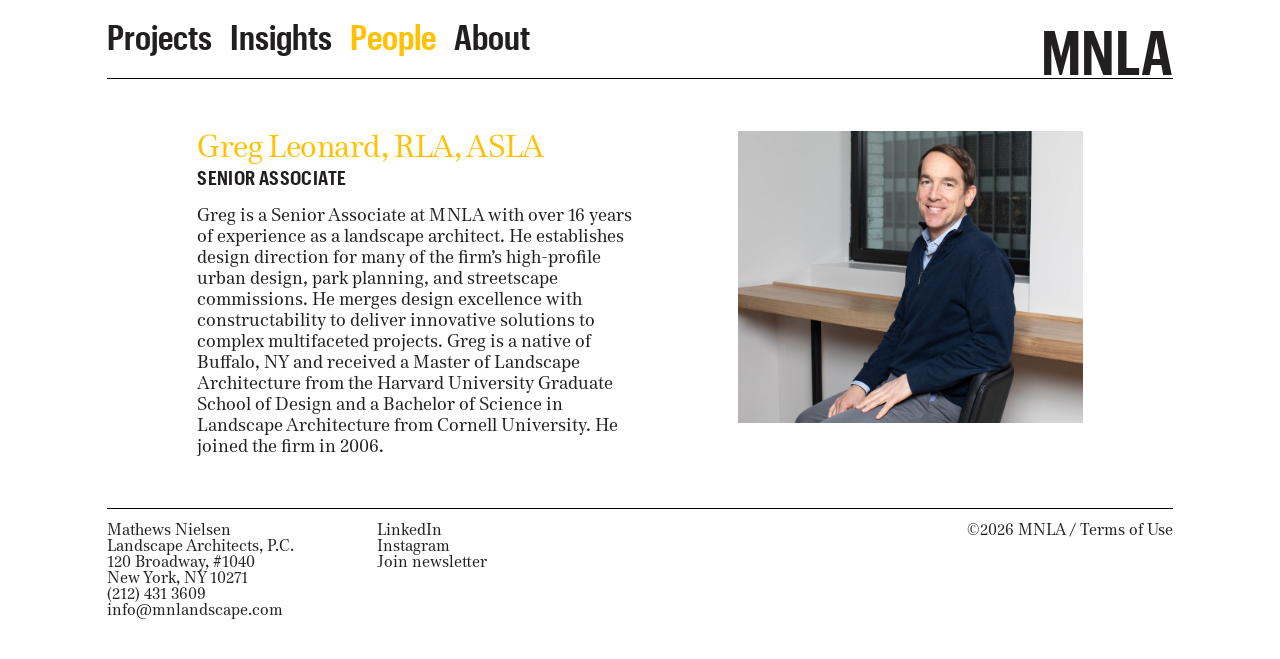

--- FILE ---
content_type: text/html; charset=utf-8
request_url: https://mnlandscape.com/people/greg_leonard_rla_asla
body_size: 2156
content:
<!DOCTYPE html>
<html>
<head>
  <title>People - Greg  Leonard, RLA, ASLA  - MNLA</title>
  <link rel="stylesheet" media="all" href="/packs/css/application-601ff2ec.css" data-turbolinks-track="reload" />
  <script src="/packs/js/application-7b0b9679084310450663.js" data-turbolinks-track="reload"></script>
  <script src="/js/packery.pkgd.min.js"></script>
  <meta name="csrf-param" content="authenticity_token" />
<meta name="csrf-token" content="NYgGzn__Cn56MLngSj87NhNps5f_uHmv93Ck84AvYeIRM8ltOdBtTokhf833K8xzAESLenvFVTSLc8I8mAGK0A" />
  <script type="text/javascript"
    src="https://maps.googleapis.com/maps/api/js?key=AIzaSyDTmZ60Yf0fl_Dj6hHTIc7t-LeY3IY-ShQ&sensor=true">
  </script>
  <script>
  (function(i,s,o,g,r,a,m){i['GoogleAnalyticsObject']=r;i[r]=i[r]||function(){
  (i[r].q=i[r].q||[]).push(arguments)},i[r].l=1*new Date();a=s.createElement(o),
  m=s.getElementsByTagName(o)[0];a.async=1;a.src=g;m.parentNode.insertBefore(a,m)
  })(window,document,'script','https://www.google-analytics.com/analytics.js','ga');
  ga('create', 'UA-43273781-1', 'auto');
  ga('send', 'pageview');
  </script>
  <script src="https://player.vimeo.com/api/player.js"></script>
  <meta name="viewport" content="width=device-width" />
  
  
  
  <link rel="apple-touch-icon" sizes="57x57" href="/apple-icon-57x57.png">
  <link rel="apple-touch-icon" sizes="60x60" href="/apple-icon-60x60.png">
  <link rel="apple-touch-icon" sizes="72x72" href="/apple-icon-72x72.png">
  <link rel="apple-touch-icon" sizes="76x76" href="/apple-icon-76x76.png">
  <link rel="apple-touch-icon" sizes="114x114" href="/apple-icon-114x114.png">
  <link rel="apple-touch-icon" sizes="120x120" href="/apple-icon-120x120.png">
  <link rel="apple-touch-icon" sizes="144x144" href="/apple-icon-144x144.png">
  <link rel="apple-touch-icon" sizes="152x152" href="/apple-icon-152x152.png">
  <link rel="apple-touch-icon" sizes="180x180" href="/apple-icon-180x180.png">
  <link rel="icon" type="image/png" sizes="192x192"  href="/android-icon-192x192.png">
  <link rel="icon" type="image/png" sizes="32x32" href="/favicon-32x32.png">
  <link rel="icon" type="image/png" sizes="96x96" href="/favicon-96x96.png">
  <link rel="icon" type="image/png" sizes="16x16" href="/favicon-16x16.png">
  <link rel="manifest" href="/manifest.json">
  <meta name="msapplication-TileColor" content="#ffffff">
  <meta name="msapplication-TileImage" content="/ms-icon-144x144.png">
  <meta name="theme-color" content="#ffffff">
</head>
<body id="site">
  <div id="mobile_trigger"></div>
  <header class="sans_cond_large">
  <div class="content">
    <a class="mobile_only" id="mobile_home_link" href="/">MNLA</a>
    <nav class="width_8 main">
      <a id="projects_nav_link" href="/projects">Projects</a>
      <a id="insights_nav_link" href="/insights">Insights</a>
      <a id="people_nav_link" class=" selected" href="/people">People</a>
      <a id="about_nav_link" href="/about">About</a>
    </nav><a id="home_link" class="width_4 desktop_only" href="/">MNLA</a>
  </div>
</header>
  <section id="person" class="content">
  <div class="width_12 top_ruled" id="person_rule"></div>
  <div class="prefix_1 width_5 suffix_1">
    <h1>Greg  Leonard, RLA, ASLA </h1>
    <h3>Senior Associate </h3>
    <div class="serif_small indent_paragraphs"><p>Greg is a Senior Associate at MNLA with over 16 years of experience as a landscape architect. He establishes design direction for many of the firm’s high-profile urban design, park planning, and streetscape commissions. He merges design excellence with constructability to deliver innovative solutions to complex multifaceted projects. Greg is a native of Buffalo, NY and received a Master of Landscape Architecture from the Harvard University Graduate School of Design and a Bachelor of Science in Landscape Architecture from Cornell University. He joined the firm in 2006.</p></div>
  </div><div class="width_4 suffix_1 serif_extra_small">
    <img src="/uploads/0424/1713195204867307/derived/b96798fe9bd0299a54bc8200e2d897d1/2024.04.CN.710_crop.jpg" />
  </div>
</section>
  <footer class="content ">
  <div class="width_12 top_ruled"></div>
  <div class="width_3 serif_extra_small"><p>Mathews Nielsen<br>Landscape Architects, P.C.<br>120 Broadway, #1040<br>New York, NY 10271<br><a href="tel:2124313609" target="_blank">(212) 431 3609</a><br><a href="mailto:info@mnlandscape.com" target="_blank">info@mnlandscape.com</a></p></div><div class="width_5 serif_extra_small">
   
  <a target="_blank" href="https://www.linkedin.com/company/2280076">LinkedIn</a><br /> 
  <a target="_blank" href="https://www.instagram.com/mnla_landscape_architects/">Instagram</a><br /> 
  
  <span id="footer_newsletter_trigger">Join newsletter</span><br>
  <form novalidate="novalidate" id="newsletter_form" action="https://mnlandscape.com/newsletter_signup" accept-charset="UTF-8" data-remote="true" method="post">
  <input placeholder="Type email and press enter" type="email" name="newsletter[email]" id="newsletter_email" />
</form>
  </div><div class="width_4 right_align serif_extra_small">
  ©2026 MNLA / <a href="/terms_of_use">Terms of Use</a>
  </div>
</footer>
</body>
</html>


--- FILE ---
content_type: text/css
request_url: https://mnlandscape.com/packs/css/application-601ff2ec.css
body_size: 137956
content:
a,abbr,acronym,address,applet,article,aside,audio,b,big,blockquote,body,canvas,caption,center,cite,code,dd,del,details,dfn,div,dl,dt,em,embed,fieldset,figcaption,figure,footer,form,h1,h2,h3,h4,h5,h6,header,hgroup,html,i,iframe,img,ins,kbd,label,legend,li,mark,menu,nav,object,output,p,pre,q,ruby,s,samp,section,small,span,strike,strong,sub,summary,sup,table,tbody,td,tfoot,th,thead,time,tr,tt,u,var,video{margin:0;padding:0;border:0;vertical-align:baseline}article,aside,details,figcaption,figure,footer,header,hgroup,menu,nav,section{display:block}body{line-height:1}ol li,ul li{margin-left:1.5rem}ol,ul{padding:0;margin:0 0 1em}a img{border:0}blockquote,q{quotes:none}blockquote:after,blockquote:before,q:after,q:before{content:"";content:none}table{border-collapse:collapse;border-spacing:0}input[type=button]::-moz-focus-inner,input[type=submit]::-moz-focus-inner{border:none}button::-moz-focus-inner{padding:0;border:none}input,input:focus,textarea,textarea:focus{outline:none;background:transparent}select{border-radius:0}button,input[type=email],input[type=password],input[type=text],textarea{-webkit-appearance:none;border-radius:0}html{-webkit-font-smoothing:antialiased;-webkit-text-size-adjust:none}.clear{overflow:hidden}.clear,.clearfix:after{clear:both;display:block;visibility:hidden;width:0;height:0}.clearfix:after{content:" ";font-size:0;line-height:0}.clearfix{display:inline-block}* html .clearfix{height:1%}.clearfix{display:block}#site #projects{opacity:1;margin-top:5rem}#site #project_head{position:absolute;bottom:0;right:0;width:100%;text-align:right;color:#fff}#site #project_head h1{margin-bottom:6rem}#site #project_head h1.no_caption{margin-bottom:3rem}#site #project_head .caption{position:relative;bottom:1rem;right:0;font-weight:600;height:auto;font-size:2rem;line-height:1.1;letter-spacing:0}#site #project_filters{background:#fff}#site #homepage_slideshow h1,#site #project_heading_1 h1{text-shadow:1px 1px 3px rgba(0,0,0,.2)}#site #project_heading_1.black #project_head{color:#000;text-shadow:1px 1px 3px hsla(0,0%,100%,.2)}#site #project_heading_1.black #project_head a{color:#000}#site #homepage_slideshow h1 a:hover{color:#79c500}#site #homepage_slideshow .caption{margin-bottom:1rem;margin-top:.3rem;position:relative;font-weight:600;height:auto;font-size:2rem;line-height:1.1;letter-spacing:0}#site #project_details{margin-top:2rem}#site #project_sectors h4{margin-bottom:.1rem}#site #project_details,#site #project_footer_video,#site #project_microstories{margin-bottom:4rem}#site #project_microstories{text-align:right}#site #projects_archive{margin-top:5rem}#site #projects_archive a:hover{color:#79c500}#site .project{-webkit-transition:color .2s ease-in-out;transition:color .2s ease-in-out}#site .project:not(.no_link):hover,#site .project:not(.no_link):hover a{color:#79c500}#site .project_detail{margin-bottom:1rem}#site .microstory{text-align:center;border-top:1px solid #000;padding-top:2rem}#site .microstory img{width:100%}#site .microstory .video_container,#site .microstory img{margin-bottom:1rem}#site .microstory.text h2{margin-top:1em}#site .microstory .video_container{width:100%;padding:0 0 66.666%;height:0;position:relative;overflow:hidden}#site .full_width_video video{width:100%;display:block}#site .thumbnail_link{display:block}#site .project{margin-bottom:4rem}#site .project img{width:100%;display:block;margin-bottom:.3em}#site .project:not(.no_link) a:hover{color:#79c500}#site .family_icon_text{overflow:hidden;text-overflow:ellipsis;margin-right:.2rem;width:100%}#site .family_icon{margin-top:3px;max-width:90%;color:#79c500;height:21px;font-size:11px;line-height:22px;box-sizing:border-box;background-size:auto 100%;background-repeat:repeat-x;background-position:50%;background-image:url(/packs/images/family_icon_middle-3402f22b57e9d86622652aab3ba65709.svg);display:inline-block;position:relative;padding-left:8px;font-family:Graphik Web,Helvetica,Arial,sans-serif;font-weight:400;white-space:nowrap;margin-right:2rem}#site .family_icon:after,#site .family_icon:before{content:" ";position:absolute;top:0;height:100%;background-size:auto 100%;background-repeat:repeat-x}#site .family_icon:before{left:0;width:8px;background-repeat:no-repeat;background-image:url(/packs/images/family_icon_left-dc7cd2926ef7a9ef47dac15c84912eac.svg)}#site .family_icon:after{right:-15px;width:15px;background-repeat:no-repeat;background-image:url(/packs/images/family_icon_right-c8ba77336285858d82bb9a043a779d51.svg)}#site #project_filter_links{text-transform:uppercase;margin-bottom:2em;margin-top:1rem}#site #project_filter_links a.selected,#site #project_filter_links a:hover{color:#79c500}#site #projects_search_toggle{margin-right:.8rem;cursor:pointer;-webkit-transition:color .2s ease-in-out;transition:color .2s ease-in-out}#site #projects_search_toggle:hover{color:#79c500}#site #projects_search_field{top:-.5rem}#site #projects_search_field input{width:20rem;padding:.2em .5em;font-size:1.2rem}#site #newsletter_form input{width:13rem;padding:.2em;font-size:1rem}#site #footer_newsletter_trigger{cursor:pointer;-webkit-transition:color .2s ease-in-out;transition:color .2s ease-in-out}#site #footer_newsletter_trigger:hover{color:#79c500}#site #newsletter_form,#site #projects_search_field{overflow:hidden;transition:width .3s ease-in-out;-webkit-transition:width .3s ease-in-out;display:inline-block;vertical-align:top;position:relative;width:0}#site #newsletter_form input,#site #projects_search_field input{border:none;outline:0;box-sizing:border-box;background:#f3f4f5;font-family:Media77Regular,Georgia,serif;font-weight:400}#site #newsletter_form input::-webkit-input-placeholder,#site #projects_search_field input::-webkit-input-placeholder{color:#221f20}#site #newsletter_form input::-moz-placeholder,#site #projects_search_field input::-moz-placeholder{color:#221f20}#site #newsletter_form input:-ms-input-placeholder,#site #projects_search_field input:-ms-input-placeholder{color:#221f20}#site #newsletter_form input:-moz-placeholder,#site #projects_search_field input:-moz-placeholder{color:#221f20}#site #newsletter_form.open,#site #projects_search_field.open{width:20rem}#site #projects_filter_toggle{margin-right:3em;cursor:pointer;-webkit-transition:color .2s ease-in-out;transition:color .2s ease-in-out}#site #projects_filter_toggle.selected,#site #projects_filter_toggle:hover{color:#79c500}#site #project_filter_selections{border-top:1px solid #000;padding-top:1rem;padding-bottom:2rem;background:#fff}#site #project_filter_selections h4{margin-bottom:.2rem}#site #close_project_filters,#site .project_filter{cursor:pointer;-webkit-transition:color .2s ease-in-out;transition:color .2s ease-in-out}#site #close_project_filters.selected,#site #close_project_filters:hover,#site .project_filter.selected,#site .project_filter:hover{color:#79c500}#site #close_project_filters{float:right}#site .project_filter.selected{position:relative}#site .project_filter.selected:after{content:"×";position:absolute;right:-1rem;top:.1em}#site #project_visits ul{list-style:none;padding:0;margin:0}#site #project_visits li{border-bottom:1px solid #000;padding:1rem 0;margin:0}#site #project_visits .description{margin-top:.85em}#site #project_related_projects ul{margin-bottom:6rem;list-style:none}#site #project_related_projects li{border-bottom:1px solid #000;padding:1rem 0;margin:0}#site #project_related_projects li:last-child{border-bottom:0}#site #project_related_projects li:hover a{color:#79c500}#site #project_related_projects h2{margin-bottom:.2em}#site #project_related_projects .full_bleed{display:block}#site #project_related_projects .family_icon{top:-.2rem;margin-left:.4rem}#site #project_layout_2_ephemera{margin-top:1rem;line-height:1.2em}#site #project_layout_3_ephemera{margin-top:1rem;padding-top:1rem;position:relative}#site #project_layout_3_ephemera:after{content:" ";position:absolute;top:0;left:50%;width:6rem;height:0;border-top:1px solid #fff;margin-left:-3rem}#site #project_heading_2{margin-bottom:5rem}#site #project_heading_2 .thumbnail{margin-top:3rem}#site #project_heading_2 .caption{margin-top:.3rem}#site #project_heading_3_left,#site #project_heading_3_right{position:absolute;top:0;width:50%;height:100%}#site #project_heading_3_left{left:0}#site #project_heading_3_text h1{word-spacing:.4rem;letter-spacing:0}#site #project_heading_3_text .caption{margin-bottom:0;margin-top:.3rem}#site #project_heading_3_right{right:0;color:#fff;text-align:center}#site .background_green_1{background:#79c500}#site .background_green_2{background:#00b14f}#site .background_green_3{background:#006330}#site #family_heading{margin-bottom:4rem}#site #family_heading h1{margin-bottom:1.5rem}#site #family_heading .family_icon{position:relative;top:-.3rem;margin-left:.3rem}#site #family_description{margin-bottom:2rem}#site #other_family_projects{margin-bottom:6rem;margin-top:.6rem}#site #other_family_projects li{margin-top:.2em}#site #other_projects{margin-top:2rem}#site .bottom_button{cursor:pointer;display:inline-block;background:#79c500;color:#fff;text-transform:uppercase;padding-left:.35em;padding-right:.35em;height:1.4em;line-height:1.5em;text-align:center;margin:2rem auto 6rem}#site #project_microstories_dots{position:absolute;bottom:0;width:100%;text-align:center}#site #project_microstories_dots .caption{position:absolute;left:4%;bottom:0}#site .microstory_dot{width:.8rem;height:.8rem;border-radius:.8rem;margin:0 .3rem;border:1px solid #79c500;display:inline-block;-webkit-transition:background-color .3s ease-in-out;transition:background-color .3s ease-in-out;background-color:#fff}#site .microstory_dot.selected{background-color:#79c500}@media (max-width:740px){#site #project_microstories_dots .caption{display:none}#site #project_heading_3_text{padding:0 1rem}#site #close_project_filters{position:absolute;top:1rem;right:0}#site #project_heading_3{width:100%;height:auto;padding-bottom:0}#site #project_heading_3_left,#site #project_heading_3_right{width:100%;position:relative;height:40vh}#site .edge_to_edge#project_heading_1{padding-bottom:0;height:50vh}#site .edge_to_edge#project_heading_3{height:auto}#site .microstory{padding-top:1rem;padding-bottom:1rem;vertical-align:middle}#site .microstory.text h2{margin-top:0}#site #other_projects{margin-top:4.5rem}#site #project_details,#site #project_footer_video,#site #project_microstories{margin-bottom:3rem}#site #project_microstories_swipe{width:100%;padding-bottom:2.2rem;position:relative;left:0;transition:left .2s;-webkit-transition:left .2s}#site #project_microstories{white-space:nowrap;position:relative;overflow:hidden}#site #project_microstories .microstory{width:100%;box-sizing:border-box;padding:1.5rem 4%;border-bottom:1px solid #000;margin-left:0;margin-right:0;white-space:normal;display:inline-block}#site #projects_search_field{display:block;top:0;margin-top:.8rem;margin-bottom:.8rem}#site #projects_search_field.open,#site #projects_search_field input{width:100%}#site #project_heading_2{margin-bottom:2rem}#site #project_filter_selections{padding-top:0;position:relative}#site #project_filter_selections .width_3{margin-top:1rem}#site .project_filter{line-height:1.5em}#site .project{margin-bottom:1.5em}#site .project .name{line-height:1.15em}#site #project_sectors{margin-bottom:1rem}#site #people .width_3,#site #projects .width_3{width:47.4%}#site #people .width_3:nth-child(odd),#site #projects .width_3:nth-child(odd){margin-right:5.2%}#site #projects{margin-top:0}#site .project_visit_details{margin-top:1em}#site .related_project_thumnail{width:40%!important;margin-right:5%!important}#site .related_project_text{width:55%!important}#site .related_project_text h2{line-height:1.2em!important}#site #projects_archive{margin-top:0}#site #projects_archive .width_4{width:60%;box-sizing:border-box;padding-right:1rem}#site #projects_archive .width_2{width:40%}#site #project_filter_links{margin-bottom:0}#site #project_filter_links .width_8{width:50%!important}#site #project_filter_links .width_4{width:50%!important;white-space:nowrap}}#site #insight_categories{padding:1rem 0 3rem}#site #insight_categories,#site #insight_categories a,#site .insight_category,#site .insight_category a{color:#00d1c6}#site #insight_categories a.selected,#site .insight_category a.selected{color:#000}#site .insight_thumbnail .microstory_thumbnail_container{margin-top:0}#site #insights h2{text-transform:none;margin-bottom:.15rem}#site #insights h4{margin-top:.4rem}#site #insights.filtered .spacer{display:none}#site #insights .insight_category{display:inline-block;margin-bottom:.2rem}#site .blog_thumbnail img{width:100%;display:block;margin-bottom:.3em}#site .news_thumbnail{border:1px solid #000;box-sizing:border-box;padding:.5em}#site .news_thumbnail a:hover{color:#00d1c6}#site .square{width:100%;padding-bottom:100%;display:block;margin-bottom:.3em}#site .microstory_thumbnail_container{border:1px solid #000;border-width:1px 0}#site #insight_post .video_container,#site #insight_post video{width:100%}#site #insight_post h1{text-transform:none;margin-bottom:.02em;margin-top:.1em}#site #insight_post .caption{margin-top:.6em}#site #insight_post .text .caption{margin-top:1rem}#site #insight_top_image{margin-top:3rem;width:100%;display:block}#site .news_description{margin-bottom:.3em;margin-top:.25em}#site .news_description p{margin-bottom:1em}#site .news_description p:last-child{margin-bottom:0}#site .insight_slot.first{margin-top:3rem}#site .insight_slot.text{margin-bottom:1em}#site .insight_slot.image{margin-top:3.5em;margin-bottom:3.5em}#site #insight_related_items{margin-top:.5rem}#site #insight_related_items li.width_6{border-bottom:1px solid #000;padding:1rem 0}#site #insight_related_items li.width_6.first_row{border-top:1px solid #000}#site #insight_related_items li.width_6 img{display:block;width:100%}#site #insights_grid{position:relative}#site .insight_spacer_sizer{width:100%;padding:0 0 100%}@media (max-width:740px){#site .insight_spacer_sizer{display:none}#site #insights_grid{height:auto!important}#site .insight_thumbnail{position:relative!important;left:auto!important;top:auto!important;margin:0 0 2rem!important}#site .insight_thumbnail.spacer{display:none}#site #insight_related_items li.width_6{border-bottom:0}#site #insight_related_items li.width_6.first_row{border-top:0}#site #insight_related_items li .serif_medium{line-height:1.2em}#site #insight_related_items li .thumbnail{margin-bottom:.5rem}}#site header{z-index:100;height:6rem;line-height:4.8rem;position:fixed;background:#fff;top:0;left:0;width:100%;-webkit-transition:top .2s ease-in;transition:top .2s ease-in}#site header.scrolled{top:-6rem}#site #home_link{text-align:right;font-size:4.8rem;line-height:6.45rem}#site #home_link:hover,#site #mobile_home_link:hover,#site #projects_nav_link.selected,#site #projects_nav_link:hover{color:#79c500}#site #insights_nav_link.selected,#site #insights_nav_link:hover{color:#00d1c6}#site #people_nav_link.selected,#site #people_nav_link:hover{color:#ffc100}#site #about_nav_link.selected,#site #about_nav_link:hover{color:#a9afb0}#site nav.main{line-height:4.8rem}#site nav.main a{margin-right:1rem}#site nav.about{padding-top:.5em;margin-bottom:2em;border-top:1px solid #000}#site nav.about a{margin-right:.5em}#site nav.about a.selected,#site nav.about a:hover{color:#a9afb0}#site footer{margin-top:4rem;padding:0 0 1rem}#site footer .top_ruled{padding-top:1rem}#site footer .serif_extra_small{margin-bottom:1rem}#site footer.insight,#site footer.insights{margin-top:7rem}#site footer a:hover{color:#79c500}@media (max-width:740px){#site header{height:auto;line-height:1.2em;position:relative;top:0}#site header.scrolled{top:0}#site nav.main{white-space:nowrap;position:relative;height:3.5rem;margin-bottom:1rem}#site nav.main a{margin-left:0;margin-right:.4rem}#site nav.about{font-family:Media77Regular,Georgia,serif;font-size:1.4rem;line-height:1.6666rem;font-weight:400}#site #mobile_home_link{float:left;position:relative;top:.85rem;font-size:3.5rem}}#site .content,#site .inset{box-sizing:border-box}#site .content{width:83.1996rem;margin-left:auto;margin-right:auto}#site .insight_thumbnail:not(.filtered).width_2,#site .insight_thumbnail:not(.filtered).width_4{margin:3.46665rem}#site .insight_thumbnail{margin-bottom:1.32rem}#site .inset{padding-left:.6rem;padding-right:.6rem}#site .archive_location,#site .archive_name,#site .archive_sector,#site .archive_service,#site .archive_status,#site .archive_year{box-sizing:border-box;padding-right:1rem;display:inline-block;vertical-align:top}#site .archive_name{width:33.4665rem}#site .archive_location{width:13.18659rem}#site .archive_sector,#site .archive_service{width:12.6666rem}#site .archive_status{width:6.87996rem}#site .archive_year{width:2.86665rem}#site .width_1{display:inline-block;vertical-align:top;margin-left:.6rem;margin-right:.6rem;width:5.7333rem}#site .width_1.alpha{margin-left:0}#site .width_1.omega{margin-right:0}#site .width_1.prefix_1{margin-left:7.5333rem}#site .width_1.prefix_1.alpha{margin-left:6.9333rem}#site .width_1.suffix_1{margin-right:7.5333rem}#site .width_1.suffix_1.alpha{margin-right:6.9333rem}#site .width_1.prefix_2{margin-left:14.4666rem}#site .width_1.prefix_2.alpha{margin-left:13.8666rem}#site .width_1.suffix_2{margin-right:14.4666rem}#site .width_1.suffix_2.alpha{margin-right:13.8666rem}#site .width_1.prefix_3{margin-left:21.3999rem}#site .width_1.prefix_3.alpha{margin-left:20.7999rem}#site .width_1.suffix_3{margin-right:21.3999rem}#site .width_1.suffix_3.alpha{margin-right:20.7999rem}#site .width_1.prefix_4{margin-left:28.3332rem}#site .width_1.prefix_4.alpha{margin-left:27.7332rem}#site .width_1.suffix_4{margin-right:28.3332rem}#site .width_1.suffix_4.alpha{margin-right:27.7332rem}#site .width_1.prefix_5{margin-left:35.2665rem}#site .width_1.prefix_5.alpha{margin-left:34.6665rem}#site .width_1.suffix_5{margin-right:35.2665rem}#site .width_1.suffix_5.alpha{margin-right:34.6665rem}#site .width_1.prefix_6{margin-left:42.1998rem}#site .width_1.prefix_6.alpha{margin-left:41.5998rem}#site .width_1.suffix_6{margin-right:42.1998rem}#site .width_1.suffix_6.alpha{margin-right:41.5998rem}#site .width_1.prefix_7{margin-left:49.1331rem}#site .width_1.prefix_7.alpha{margin-left:48.5331rem}#site .width_1.suffix_7{margin-right:49.1331rem}#site .width_1.suffix_7.alpha{margin-right:48.5331rem}#site .width_1.prefix_8{margin-left:56.0664rem}#site .width_1.prefix_8.alpha{margin-left:55.4664rem}#site .width_1.suffix_8{margin-right:56.0664rem}#site .width_1.suffix_8.alpha{margin-right:55.4664rem}#site .width_1.prefix_9{margin-left:62.9997rem}#site .width_1.prefix_9.alpha{margin-left:62.3997rem}#site .width_1.suffix_9{margin-right:62.9997rem}#site .width_1.suffix_9.alpha{margin-right:62.3997rem}#site .width_1.prefix_10{margin-left:69.933rem}#site .width_1.prefix_10.alpha{margin-left:69.333rem}#site .width_1.suffix_10{margin-right:69.933rem}#site .width_1.suffix_10.alpha{margin-right:69.333rem}#site .width_1.prefix_11{margin-left:76.8663rem}#site .width_1.prefix_11.alpha{margin-left:76.2663rem}#site .width_1.suffix_11{margin-right:76.8663rem}#site .width_1.suffix_11.alpha{margin-right:76.2663rem}#site .width_2{display:inline-block;vertical-align:top;margin-left:.6rem;margin-right:.6rem;width:12.6666rem}#site .width_2.alpha{margin-left:0}#site .width_2.omega{margin-right:0}#site .width_2.prefix_1{margin-left:7.5333rem}#site .width_2.prefix_1.alpha{margin-left:6.9333rem}#site .width_2.suffix_1{margin-right:7.5333rem}#site .width_2.suffix_1.alpha{margin-right:6.9333rem}#site .width_2.prefix_2{margin-left:14.4666rem}#site .width_2.prefix_2.alpha{margin-left:13.8666rem}#site .width_2.suffix_2{margin-right:14.4666rem}#site .width_2.suffix_2.alpha{margin-right:13.8666rem}#site .width_2.prefix_3{margin-left:21.3999rem}#site .width_2.prefix_3.alpha{margin-left:20.7999rem}#site .width_2.suffix_3{margin-right:21.3999rem}#site .width_2.suffix_3.alpha{margin-right:20.7999rem}#site .width_2.prefix_4{margin-left:28.3332rem}#site .width_2.prefix_4.alpha{margin-left:27.7332rem}#site .width_2.suffix_4{margin-right:28.3332rem}#site .width_2.suffix_4.alpha{margin-right:27.7332rem}#site .width_2.prefix_5{margin-left:35.2665rem}#site .width_2.prefix_5.alpha{margin-left:34.6665rem}#site .width_2.suffix_5{margin-right:35.2665rem}#site .width_2.suffix_5.alpha{margin-right:34.6665rem}#site .width_2.prefix_6{margin-left:42.1998rem}#site .width_2.prefix_6.alpha{margin-left:41.5998rem}#site .width_2.suffix_6{margin-right:42.1998rem}#site .width_2.suffix_6.alpha{margin-right:41.5998rem}#site .width_2.prefix_7{margin-left:49.1331rem}#site .width_2.prefix_7.alpha{margin-left:48.5331rem}#site .width_2.suffix_7{margin-right:49.1331rem}#site .width_2.suffix_7.alpha{margin-right:48.5331rem}#site .width_2.prefix_8{margin-left:56.0664rem}#site .width_2.prefix_8.alpha{margin-left:55.4664rem}#site .width_2.suffix_8{margin-right:56.0664rem}#site .width_2.suffix_8.alpha{margin-right:55.4664rem}#site .width_2.prefix_9{margin-left:62.9997rem}#site .width_2.prefix_9.alpha{margin-left:62.3997rem}#site .width_2.suffix_9{margin-right:62.9997rem}#site .width_2.suffix_9.alpha{margin-right:62.3997rem}#site .width_2.prefix_10{margin-left:69.933rem}#site .width_2.prefix_10.alpha{margin-left:69.333rem}#site .width_2.suffix_10{margin-right:69.933rem}#site .width_2.suffix_10.alpha{margin-right:69.333rem}#site .width_3{display:inline-block;vertical-align:top;margin-left:.6rem;margin-right:.6rem;width:19.5999rem}#site .width_3.alpha{margin-left:0}#site .width_3.omega{margin-right:0}#site .width_3.prefix_1{margin-left:7.5333rem}#site .width_3.prefix_1.alpha{margin-left:6.9333rem}#site .width_3.suffix_1{margin-right:7.5333rem}#site .width_3.suffix_1.alpha{margin-right:6.9333rem}#site .width_3.prefix_2{margin-left:14.4666rem}#site .width_3.prefix_2.alpha{margin-left:13.8666rem}#site .width_3.suffix_2{margin-right:14.4666rem}#site .width_3.suffix_2.alpha{margin-right:13.8666rem}#site .width_3.prefix_3{margin-left:21.3999rem}#site .width_3.prefix_3.alpha{margin-left:20.7999rem}#site .width_3.suffix_3{margin-right:21.3999rem}#site .width_3.suffix_3.alpha{margin-right:20.7999rem}#site .width_3.prefix_4{margin-left:28.3332rem}#site .width_3.prefix_4.alpha{margin-left:27.7332rem}#site .width_3.suffix_4{margin-right:28.3332rem}#site .width_3.suffix_4.alpha{margin-right:27.7332rem}#site .width_3.prefix_5{margin-left:35.2665rem}#site .width_3.prefix_5.alpha{margin-left:34.6665rem}#site .width_3.suffix_5{margin-right:35.2665rem}#site .width_3.suffix_5.alpha{margin-right:34.6665rem}#site .width_3.prefix_6{margin-left:42.1998rem}#site .width_3.prefix_6.alpha{margin-left:41.5998rem}#site .width_3.suffix_6{margin-right:42.1998rem}#site .width_3.suffix_6.alpha{margin-right:41.5998rem}#site .width_3.prefix_7{margin-left:49.1331rem}#site .width_3.prefix_7.alpha{margin-left:48.5331rem}#site .width_3.suffix_7{margin-right:49.1331rem}#site .width_3.suffix_7.alpha{margin-right:48.5331rem}#site .width_3.prefix_8{margin-left:56.0664rem}#site .width_3.prefix_8.alpha{margin-left:55.4664rem}#site .width_3.suffix_8{margin-right:56.0664rem}#site .width_3.suffix_8.alpha{margin-right:55.4664rem}#site .width_3.prefix_9{margin-left:62.9997rem}#site .width_3.prefix_9.alpha{margin-left:62.3997rem}#site .width_3.suffix_9{margin-right:62.9997rem}#site .width_3.suffix_9.alpha{margin-right:62.3997rem}#site .width_4{display:inline-block;vertical-align:top;margin-left:.6rem;margin-right:.6rem;width:26.5332rem}#site .width_4.alpha{margin-left:0}#site .width_4.omega{margin-right:0}#site .width_4.prefix_1{margin-left:7.5333rem}#site .width_4.prefix_1.alpha{margin-left:6.9333rem}#site .width_4.suffix_1{margin-right:7.5333rem}#site .width_4.suffix_1.alpha{margin-right:6.9333rem}#site .width_4.prefix_2{margin-left:14.4666rem}#site .width_4.prefix_2.alpha{margin-left:13.8666rem}#site .width_4.suffix_2{margin-right:14.4666rem}#site .width_4.suffix_2.alpha{margin-right:13.8666rem}#site .width_4.prefix_3{margin-left:21.3999rem}#site .width_4.prefix_3.alpha{margin-left:20.7999rem}#site .width_4.suffix_3{margin-right:21.3999rem}#site .width_4.suffix_3.alpha{margin-right:20.7999rem}#site .width_4.prefix_4{margin-left:28.3332rem}#site .width_4.prefix_4.alpha{margin-left:27.7332rem}#site .width_4.suffix_4{margin-right:28.3332rem}#site .width_4.suffix_4.alpha{margin-right:27.7332rem}#site .width_4.prefix_5{margin-left:35.2665rem}#site .width_4.prefix_5.alpha{margin-left:34.6665rem}#site .width_4.suffix_5{margin-right:35.2665rem}#site .width_4.suffix_5.alpha{margin-right:34.6665rem}#site .width_4.prefix_6{margin-left:42.1998rem}#site .width_4.prefix_6.alpha{margin-left:41.5998rem}#site .width_4.suffix_6{margin-right:42.1998rem}#site .width_4.suffix_6.alpha{margin-right:41.5998rem}#site .width_4.prefix_7{margin-left:49.1331rem}#site .width_4.prefix_7.alpha{margin-left:48.5331rem}#site .width_4.suffix_7{margin-right:49.1331rem}#site .width_4.suffix_7.alpha{margin-right:48.5331rem}#site .width_4.prefix_8{margin-left:56.0664rem}#site .width_4.prefix_8.alpha{margin-left:55.4664rem}#site .width_4.suffix_8{margin-right:56.0664rem}#site .width_4.suffix_8.alpha{margin-right:55.4664rem}#site .width_5{display:inline-block;vertical-align:top;margin-left:.6rem;margin-right:.6rem;width:33.4665rem}#site .width_5.alpha{margin-left:0}#site .width_5.omega{margin-right:0}#site .width_5.prefix_1{margin-left:7.5333rem}#site .width_5.prefix_1.alpha{margin-left:6.9333rem}#site .width_5.suffix_1{margin-right:7.5333rem}#site .width_5.suffix_1.alpha{margin-right:6.9333rem}#site .width_5.prefix_2{margin-left:14.4666rem}#site .width_5.prefix_2.alpha{margin-left:13.8666rem}#site .width_5.suffix_2{margin-right:14.4666rem}#site .width_5.suffix_2.alpha{margin-right:13.8666rem}#site .width_5.prefix_3{margin-left:21.3999rem}#site .width_5.prefix_3.alpha{margin-left:20.7999rem}#site .width_5.suffix_3{margin-right:21.3999rem}#site .width_5.suffix_3.alpha{margin-right:20.7999rem}#site .width_5.prefix_4{margin-left:28.3332rem}#site .width_5.prefix_4.alpha{margin-left:27.7332rem}#site .width_5.suffix_4{margin-right:28.3332rem}#site .width_5.suffix_4.alpha{margin-right:27.7332rem}#site .width_5.prefix_5{margin-left:35.2665rem}#site .width_5.prefix_5.alpha{margin-left:34.6665rem}#site .width_5.suffix_5{margin-right:35.2665rem}#site .width_5.suffix_5.alpha{margin-right:34.6665rem}#site .width_5.prefix_6{margin-left:42.1998rem}#site .width_5.prefix_6.alpha{margin-left:41.5998rem}#site .width_5.suffix_6{margin-right:42.1998rem}#site .width_5.suffix_6.alpha{margin-right:41.5998rem}#site .width_5.prefix_7{margin-left:49.1331rem}#site .width_5.prefix_7.alpha{margin-left:48.5331rem}#site .width_5.suffix_7{margin-right:49.1331rem}#site .width_5.suffix_7.alpha{margin-right:48.5331rem}#site .width_6{display:inline-block;vertical-align:top;margin-left:.6rem;margin-right:.6rem;width:40.3998rem}#site .width_6.alpha{margin-left:0}#site .width_6.omega{margin-right:0}#site .width_6.prefix_1{margin-left:7.5333rem}#site .width_6.prefix_1.alpha{margin-left:6.9333rem}#site .width_6.suffix_1{margin-right:7.5333rem}#site .width_6.suffix_1.alpha{margin-right:6.9333rem}#site .width_6.prefix_2{margin-left:14.4666rem}#site .width_6.prefix_2.alpha{margin-left:13.8666rem}#site .width_6.suffix_2{margin-right:14.4666rem}#site .width_6.suffix_2.alpha{margin-right:13.8666rem}#site .width_6.prefix_3{margin-left:21.3999rem}#site .width_6.prefix_3.alpha{margin-left:20.7999rem}#site .width_6.suffix_3{margin-right:21.3999rem}#site .width_6.suffix_3.alpha{margin-right:20.7999rem}#site .width_6.prefix_4{margin-left:28.3332rem}#site .width_6.prefix_4.alpha{margin-left:27.7332rem}#site .width_6.suffix_4{margin-right:28.3332rem}#site .width_6.suffix_4.alpha{margin-right:27.7332rem}#site .width_6.prefix_5{margin-left:35.2665rem}#site .width_6.prefix_5.alpha{margin-left:34.6665rem}#site .width_6.suffix_5{margin-right:35.2665rem}#site .width_6.suffix_5.alpha{margin-right:34.6665rem}#site .width_6.prefix_6{margin-left:42.1998rem}#site .width_6.prefix_6.alpha{margin-left:41.5998rem}#site .width_6.suffix_6{margin-right:42.1998rem}#site .width_6.suffix_6.alpha{margin-right:41.5998rem}#site .width_7{display:inline-block;vertical-align:top;margin-left:.6rem;margin-right:.6rem;width:47.3331rem}#site .width_7.alpha{margin-left:0}#site .width_7.omega{margin-right:0}#site .width_7.prefix_1{margin-left:7.5333rem}#site .width_7.prefix_1.alpha{margin-left:6.9333rem}#site .width_7.suffix_1{margin-right:7.5333rem}#site .width_7.suffix_1.alpha{margin-right:6.9333rem}#site .width_7.prefix_2{margin-left:14.4666rem}#site .width_7.prefix_2.alpha{margin-left:13.8666rem}#site .width_7.suffix_2{margin-right:14.4666rem}#site .width_7.suffix_2.alpha{margin-right:13.8666rem}#site .width_7.prefix_3{margin-left:21.3999rem}#site .width_7.prefix_3.alpha{margin-left:20.7999rem}#site .width_7.suffix_3{margin-right:21.3999rem}#site .width_7.suffix_3.alpha{margin-right:20.7999rem}#site .width_7.prefix_4{margin-left:28.3332rem}#site .width_7.prefix_4.alpha{margin-left:27.7332rem}#site .width_7.suffix_4{margin-right:28.3332rem}#site .width_7.suffix_4.alpha{margin-right:27.7332rem}#site .width_7.prefix_5{margin-left:35.2665rem}#site .width_7.prefix_5.alpha{margin-left:34.6665rem}#site .width_7.suffix_5{margin-right:35.2665rem}#site .width_7.suffix_5.alpha{margin-right:34.6665rem}#site .width_8{display:inline-block;vertical-align:top;margin-left:.6rem;margin-right:.6rem;width:54.2664rem}#site .width_8.alpha{margin-left:0}#site .width_8.omega{margin-right:0}#site .width_8.prefix_1{margin-left:7.5333rem}#site .width_8.prefix_1.alpha{margin-left:6.9333rem}#site .width_8.suffix_1{margin-right:7.5333rem}#site .width_8.suffix_1.alpha{margin-right:6.9333rem}#site .width_8.prefix_2{margin-left:14.4666rem}#site .width_8.prefix_2.alpha{margin-left:13.8666rem}#site .width_8.suffix_2{margin-right:14.4666rem}#site .width_8.suffix_2.alpha{margin-right:13.8666rem}#site .width_8.prefix_3{margin-left:21.3999rem}#site .width_8.prefix_3.alpha{margin-left:20.7999rem}#site .width_8.suffix_3{margin-right:21.3999rem}#site .width_8.suffix_3.alpha{margin-right:20.7999rem}#site .width_8.prefix_4{margin-left:28.3332rem}#site .width_8.prefix_4.alpha{margin-left:27.7332rem}#site .width_8.suffix_4{margin-right:28.3332rem}#site .width_8.suffix_4.alpha{margin-right:27.7332rem}#site .width_9{display:inline-block;vertical-align:top;margin-left:.6rem;margin-right:.6rem;width:61.1997rem}#site .width_9.alpha{margin-left:0}#site .width_9.omega{margin-right:0}#site .width_9.prefix_1{margin-left:7.5333rem}#site .width_9.prefix_1.alpha{margin-left:6.9333rem}#site .width_9.suffix_1{margin-right:7.5333rem}#site .width_9.suffix_1.alpha{margin-right:6.9333rem}#site .width_9.prefix_2{margin-left:14.4666rem}#site .width_9.prefix_2.alpha{margin-left:13.8666rem}#site .width_9.suffix_2{margin-right:14.4666rem}#site .width_9.suffix_2.alpha{margin-right:13.8666rem}#site .width_9.prefix_3{margin-left:21.3999rem}#site .width_9.prefix_3.alpha{margin-left:20.7999rem}#site .width_9.suffix_3{margin-right:21.3999rem}#site .width_9.suffix_3.alpha{margin-right:20.7999rem}#site .width_10{display:inline-block;vertical-align:top;margin-left:.6rem;margin-right:.6rem;width:68.133rem}#site .width_10.alpha{margin-left:0}#site .width_10.omega{margin-right:0}#site .width_10.prefix_1{margin-left:7.5333rem}#site .width_10.prefix_1.alpha{margin-left:6.9333rem}#site .width_10.suffix_1{margin-right:7.5333rem}#site .width_10.suffix_1.alpha{margin-right:6.9333rem}#site .width_10.prefix_2{margin-left:14.4666rem}#site .width_10.prefix_2.alpha{margin-left:13.8666rem}#site .width_10.suffix_2{margin-right:14.4666rem}#site .width_10.suffix_2.alpha{margin-right:13.8666rem}#site .width_11{display:inline-block;vertical-align:top;margin-left:.6rem;margin-right:.6rem;width:75.0663rem}#site .width_11.alpha{margin-left:0}#site .width_11.omega{margin-right:0}#site .width_11.prefix_1{margin-left:7.5333rem}#site .width_11.prefix_1.alpha{margin-left:6.9333rem}#site .width_11.suffix_1{margin-right:7.5333rem}#site .width_11.suffix_1.alpha{margin-right:6.9333rem}#site .width_12{display:inline-block;vertical-align:top;margin-left:.6rem;margin-right:.6rem;width:81.9996rem}#site .width_12.alpha{margin-left:0}#site .width_12.omega{margin-right:0}#site .width_12.prefix_1{margin-left:7.5333rem}#site .width_12.prefix_1.alpha{margin-left:6.9333rem}#site .width_12.suffix_1{margin-right:7.5333rem}#site .width_12.suffix_1.alpha{margin-right:6.9333rem}#site .width_12.prefix_0{margin-left:.6rem}#site .width_12.prefix_0.alpha{margin-left:0}#site .width_12.suffix_0{margin-right:.6rem}#site .width_12.suffix_0.alpha{margin-right:0}@media (min-width:740px) and (max-width:1100px){#site .archive_name{width:26.7732rem}#site .archive_location{width:10.54927rem}#site .archive_sector,#site .archive_service{width:10.13328rem}#site .archive_status{width:5.50397rem}#site .archive_year{width:2.29332rem}#site #projects .project{font-size:1.3333rem;line-height:1.6rem;letter-spacing:-.0055em;word-spacing:-.0555em}#site .content{width:66.55968rem}#site .insight_thumbnail:not(.filtered).width_2,#site .insight_thumbnail:not(.filtered).width_4{margin:2.77332rem}#site .insight_thumbnail{margin-bottom:1.056rem}#site .inset{padding-left:.48rem;padding-right:.48rem}#site .width_1{margin-left:.48rem;margin-right:.48rem;width:4.58664rem}#site .width_1.prefix_1{margin-left:6.02664rem}#site .width_1.prefix_1.alpha{margin-left:5.54664rem}#site .width_1.suffix_1{margin-right:6.02664rem}#site .width_1.suffix_1.alpha{margin-right:5.54664rem}#site .width_1.prefix_2{margin-left:11.57328rem}#site .width_1.prefix_2.alpha{margin-left:11.09328rem}#site .width_1.suffix_2{margin-right:11.57328rem}#site .width_1.suffix_2.alpha{margin-right:11.09328rem}#site .width_1.prefix_3{margin-left:17.11992rem}#site .width_1.prefix_3.alpha{margin-left:16.63992rem}#site .width_1.suffix_3{margin-right:17.11992rem}#site .width_1.suffix_3.alpha{margin-right:16.63992rem}#site .width_1.prefix_4{margin-left:22.66656rem}#site .width_1.prefix_4.alpha{margin-left:22.18656rem}#site .width_1.suffix_4{margin-right:22.66656rem}#site .width_1.suffix_4.alpha{margin-right:22.18656rem}#site .width_1.prefix_5{margin-left:28.2132rem}#site .width_1.prefix_5.alpha{margin-left:27.7332rem}#site .width_1.suffix_5{margin-right:28.2132rem}#site .width_1.suffix_5.alpha{margin-right:27.7332rem}#site .width_1.prefix_6{margin-left:33.75984rem}#site .width_1.prefix_6.alpha{margin-left:33.27984rem}#site .width_1.suffix_6{margin-right:33.75984rem}#site .width_1.suffix_6.alpha{margin-right:33.27984rem}#site .width_1.prefix_7{margin-left:39.30648rem}#site .width_1.prefix_7.alpha{margin-left:38.82648rem}#site .width_1.suffix_7{margin-right:39.30648rem}#site .width_1.suffix_7.alpha{margin-right:38.82648rem}#site .width_1.prefix_8{margin-left:44.85312rem}#site .width_1.prefix_8.alpha{margin-left:44.37312rem}#site .width_1.suffix_8{margin-right:44.85312rem}#site .width_1.suffix_8.alpha{margin-right:44.37312rem}#site .width_1.prefix_9{margin-left:50.39976rem}#site .width_1.prefix_9.alpha{margin-left:49.91976rem}#site .width_1.suffix_9{margin-right:50.39976rem}#site .width_1.suffix_9.alpha{margin-right:49.91976rem}#site .width_1.prefix_10{margin-left:55.9464rem}#site .width_1.prefix_10.alpha{margin-left:55.4664rem}#site .width_1.suffix_10{margin-right:55.9464rem}#site .width_1.suffix_10.alpha{margin-right:55.4664rem}#site .width_1.prefix_11{margin-left:61.49304rem}#site .width_1.prefix_11.alpha{margin-left:61.01304rem}#site .width_1.suffix_11{margin-right:61.49304rem}#site .width_1.suffix_11.alpha{margin-right:61.01304rem}#site .width_2{margin-left:.48rem;margin-right:.48rem;width:10.13328rem}#site .width_2.prefix_1{margin-left:6.02664rem}#site .width_2.prefix_1.alpha{margin-left:5.54664rem}#site .width_2.suffix_1{margin-right:6.02664rem}#site .width_2.suffix_1.alpha{margin-right:5.54664rem}#site .width_2.prefix_2{margin-left:11.57328rem}#site .width_2.prefix_2.alpha{margin-left:11.09328rem}#site .width_2.suffix_2{margin-right:11.57328rem}#site .width_2.suffix_2.alpha{margin-right:11.09328rem}#site .width_2.prefix_3{margin-left:17.11992rem}#site .width_2.prefix_3.alpha{margin-left:16.63992rem}#site .width_2.suffix_3{margin-right:17.11992rem}#site .width_2.suffix_3.alpha{margin-right:16.63992rem}#site .width_2.prefix_4{margin-left:22.66656rem}#site .width_2.prefix_4.alpha{margin-left:22.18656rem}#site .width_2.suffix_4{margin-right:22.66656rem}#site .width_2.suffix_4.alpha{margin-right:22.18656rem}#site .width_2.prefix_5{margin-left:28.2132rem}#site .width_2.prefix_5.alpha{margin-left:27.7332rem}#site .width_2.suffix_5{margin-right:28.2132rem}#site .width_2.suffix_5.alpha{margin-right:27.7332rem}#site .width_2.prefix_6{margin-left:33.75984rem}#site .width_2.prefix_6.alpha{margin-left:33.27984rem}#site .width_2.suffix_6{margin-right:33.75984rem}#site .width_2.suffix_6.alpha{margin-right:33.27984rem}#site .width_2.prefix_7{margin-left:39.30648rem}#site .width_2.prefix_7.alpha{margin-left:38.82648rem}#site .width_2.suffix_7{margin-right:39.30648rem}#site .width_2.suffix_7.alpha{margin-right:38.82648rem}#site .width_2.prefix_8{margin-left:44.85312rem}#site .width_2.prefix_8.alpha{margin-left:44.37312rem}#site .width_2.suffix_8{margin-right:44.85312rem}#site .width_2.suffix_8.alpha{margin-right:44.37312rem}#site .width_2.prefix_9{margin-left:50.39976rem}#site .width_2.prefix_9.alpha{margin-left:49.91976rem}#site .width_2.suffix_9{margin-right:50.39976rem}#site .width_2.suffix_9.alpha{margin-right:49.91976rem}#site .width_2.prefix_10{margin-left:55.9464rem}#site .width_2.prefix_10.alpha{margin-left:55.4664rem}#site .width_2.suffix_10{margin-right:55.9464rem}#site .width_2.suffix_10.alpha{margin-right:55.4664rem}#site .width_3{margin-left:.48rem;margin-right:.48rem;width:15.67992rem}#site .width_3.prefix_1{margin-left:6.02664rem}#site .width_3.prefix_1.alpha{margin-left:5.54664rem}#site .width_3.suffix_1{margin-right:6.02664rem}#site .width_3.suffix_1.alpha{margin-right:5.54664rem}#site .width_3.prefix_2{margin-left:11.57328rem}#site .width_3.prefix_2.alpha{margin-left:11.09328rem}#site .width_3.suffix_2{margin-right:11.57328rem}#site .width_3.suffix_2.alpha{margin-right:11.09328rem}#site .width_3.prefix_3{margin-left:17.11992rem}#site .width_3.prefix_3.alpha{margin-left:16.63992rem}#site .width_3.suffix_3{margin-right:17.11992rem}#site .width_3.suffix_3.alpha{margin-right:16.63992rem}#site .width_3.prefix_4{margin-left:22.66656rem}#site .width_3.prefix_4.alpha{margin-left:22.18656rem}#site .width_3.suffix_4{margin-right:22.66656rem}#site .width_3.suffix_4.alpha{margin-right:22.18656rem}#site .width_3.prefix_5{margin-left:28.2132rem}#site .width_3.prefix_5.alpha{margin-left:27.7332rem}#site .width_3.suffix_5{margin-right:28.2132rem}#site .width_3.suffix_5.alpha{margin-right:27.7332rem}#site .width_3.prefix_6{margin-left:33.75984rem}#site .width_3.prefix_6.alpha{margin-left:33.27984rem}#site .width_3.suffix_6{margin-right:33.75984rem}#site .width_3.suffix_6.alpha{margin-right:33.27984rem}#site .width_3.prefix_7{margin-left:39.30648rem}#site .width_3.prefix_7.alpha{margin-left:38.82648rem}#site .width_3.suffix_7{margin-right:39.30648rem}#site .width_3.suffix_7.alpha{margin-right:38.82648rem}#site .width_3.prefix_8{margin-left:44.85312rem}#site .width_3.prefix_8.alpha{margin-left:44.37312rem}#site .width_3.suffix_8{margin-right:44.85312rem}#site .width_3.suffix_8.alpha{margin-right:44.37312rem}#site .width_3.prefix_9{margin-left:50.39976rem}#site .width_3.prefix_9.alpha{margin-left:49.91976rem}#site .width_3.suffix_9{margin-right:50.39976rem}#site .width_3.suffix_9.alpha{margin-right:49.91976rem}#site .width_4{margin-left:.48rem;margin-right:.48rem;width:21.22656rem}#site .width_4.prefix_1{margin-left:6.02664rem}#site .width_4.prefix_1.alpha{margin-left:5.54664rem}#site .width_4.suffix_1{margin-right:6.02664rem}#site .width_4.suffix_1.alpha{margin-right:5.54664rem}#site .width_4.prefix_2{margin-left:11.57328rem}#site .width_4.prefix_2.alpha{margin-left:11.09328rem}#site .width_4.suffix_2{margin-right:11.57328rem}#site .width_4.suffix_2.alpha{margin-right:11.09328rem}#site .width_4.prefix_3{margin-left:17.11992rem}#site .width_4.prefix_3.alpha{margin-left:16.63992rem}#site .width_4.suffix_3{margin-right:17.11992rem}#site .width_4.suffix_3.alpha{margin-right:16.63992rem}#site .width_4.prefix_4{margin-left:22.66656rem}#site .width_4.prefix_4.alpha{margin-left:22.18656rem}#site .width_4.suffix_4{margin-right:22.66656rem}#site .width_4.suffix_4.alpha{margin-right:22.18656rem}#site .width_4.prefix_5{margin-left:28.2132rem}#site .width_4.prefix_5.alpha{margin-left:27.7332rem}#site .width_4.suffix_5{margin-right:28.2132rem}#site .width_4.suffix_5.alpha{margin-right:27.7332rem}#site .width_4.prefix_6{margin-left:33.75984rem}#site .width_4.prefix_6.alpha{margin-left:33.27984rem}#site .width_4.suffix_6{margin-right:33.75984rem}#site .width_4.suffix_6.alpha{margin-right:33.27984rem}#site .width_4.prefix_7{margin-left:39.30648rem}#site .width_4.prefix_7.alpha{margin-left:38.82648rem}#site .width_4.suffix_7{margin-right:39.30648rem}#site .width_4.suffix_7.alpha{margin-right:38.82648rem}#site .width_4.prefix_8{margin-left:44.85312rem}#site .width_4.prefix_8.alpha{margin-left:44.37312rem}#site .width_4.suffix_8{margin-right:44.85312rem}#site .width_4.suffix_8.alpha{margin-right:44.37312rem}#site .width_5{margin-left:.48rem;margin-right:.48rem;width:26.7732rem}#site .width_5.prefix_1{margin-left:6.02664rem}#site .width_5.prefix_1.alpha{margin-left:5.54664rem}#site .width_5.suffix_1{margin-right:6.02664rem}#site .width_5.suffix_1.alpha{margin-right:5.54664rem}#site .width_5.prefix_2{margin-left:11.57328rem}#site .width_5.prefix_2.alpha{margin-left:11.09328rem}#site .width_5.suffix_2{margin-right:11.57328rem}#site .width_5.suffix_2.alpha{margin-right:11.09328rem}#site .width_5.prefix_3{margin-left:17.11992rem}#site .width_5.prefix_3.alpha{margin-left:16.63992rem}#site .width_5.suffix_3{margin-right:17.11992rem}#site .width_5.suffix_3.alpha{margin-right:16.63992rem}#site .width_5.prefix_4{margin-left:22.66656rem}#site .width_5.prefix_4.alpha{margin-left:22.18656rem}#site .width_5.suffix_4{margin-right:22.66656rem}#site .width_5.suffix_4.alpha{margin-right:22.18656rem}#site .width_5.prefix_5{margin-left:28.2132rem}#site .width_5.prefix_5.alpha{margin-left:27.7332rem}#site .width_5.suffix_5{margin-right:28.2132rem}#site .width_5.suffix_5.alpha{margin-right:27.7332rem}#site .width_5.prefix_6{margin-left:33.75984rem}#site .width_5.prefix_6.alpha{margin-left:33.27984rem}#site .width_5.suffix_6{margin-right:33.75984rem}#site .width_5.suffix_6.alpha{margin-right:33.27984rem}#site .width_5.prefix_7{margin-left:39.30648rem}#site .width_5.prefix_7.alpha{margin-left:38.82648rem}#site .width_5.suffix_7{margin-right:39.30648rem}#site .width_5.suffix_7.alpha{margin-right:38.82648rem}#site .width_6{margin-left:.48rem;margin-right:.48rem;width:32.31984rem}#site .width_6.prefix_1{margin-left:6.02664rem}#site .width_6.prefix_1.alpha{margin-left:5.54664rem}#site .width_6.suffix_1{margin-right:6.02664rem}#site .width_6.suffix_1.alpha{margin-right:5.54664rem}#site .width_6.prefix_2{margin-left:11.57328rem}#site .width_6.prefix_2.alpha{margin-left:11.09328rem}#site .width_6.suffix_2{margin-right:11.57328rem}#site .width_6.suffix_2.alpha{margin-right:11.09328rem}#site .width_6.prefix_3{margin-left:17.11992rem}#site .width_6.prefix_3.alpha{margin-left:16.63992rem}#site .width_6.suffix_3{margin-right:17.11992rem}#site .width_6.suffix_3.alpha{margin-right:16.63992rem}#site .width_6.prefix_4{margin-left:22.66656rem}#site .width_6.prefix_4.alpha{margin-left:22.18656rem}#site .width_6.suffix_4{margin-right:22.66656rem}#site .width_6.suffix_4.alpha{margin-right:22.18656rem}#site .width_6.prefix_5{margin-left:28.2132rem}#site .width_6.prefix_5.alpha{margin-left:27.7332rem}#site .width_6.suffix_5{margin-right:28.2132rem}#site .width_6.suffix_5.alpha{margin-right:27.7332rem}#site .width_6.prefix_6{margin-left:33.75984rem}#site .width_6.prefix_6.alpha{margin-left:33.27984rem}#site .width_6.suffix_6{margin-right:33.75984rem}#site .width_6.suffix_6.alpha{margin-right:33.27984rem}#site .width_7{margin-left:.48rem;margin-right:.48rem;width:37.86648rem}#site .width_7.prefix_1{margin-left:6.02664rem}#site .width_7.prefix_1.alpha{margin-left:5.54664rem}#site .width_7.suffix_1{margin-right:6.02664rem}#site .width_7.suffix_1.alpha{margin-right:5.54664rem}#site .width_7.prefix_2{margin-left:11.57328rem}#site .width_7.prefix_2.alpha{margin-left:11.09328rem}#site .width_7.suffix_2{margin-right:11.57328rem}#site .width_7.suffix_2.alpha{margin-right:11.09328rem}#site .width_7.prefix_3{margin-left:17.11992rem}#site .width_7.prefix_3.alpha{margin-left:16.63992rem}#site .width_7.suffix_3{margin-right:17.11992rem}#site .width_7.suffix_3.alpha{margin-right:16.63992rem}#site .width_7.prefix_4{margin-left:22.66656rem}#site .width_7.prefix_4.alpha{margin-left:22.18656rem}#site .width_7.suffix_4{margin-right:22.66656rem}#site .width_7.suffix_4.alpha{margin-right:22.18656rem}#site .width_7.prefix_5{margin-left:28.2132rem}#site .width_7.prefix_5.alpha{margin-left:27.7332rem}#site .width_7.suffix_5{margin-right:28.2132rem}#site .width_7.suffix_5.alpha{margin-right:27.7332rem}#site .width_8{margin-left:.48rem;margin-right:.48rem;width:43.41312rem}#site .width_8.prefix_1{margin-left:6.02664rem}#site .width_8.prefix_1.alpha{margin-left:5.54664rem}#site .width_8.suffix_1{margin-right:6.02664rem}#site .width_8.suffix_1.alpha{margin-right:5.54664rem}#site .width_8.prefix_2{margin-left:11.57328rem}#site .width_8.prefix_2.alpha{margin-left:11.09328rem}#site .width_8.suffix_2{margin-right:11.57328rem}#site .width_8.suffix_2.alpha{margin-right:11.09328rem}#site .width_8.prefix_3{margin-left:17.11992rem}#site .width_8.prefix_3.alpha{margin-left:16.63992rem}#site .width_8.suffix_3{margin-right:17.11992rem}#site .width_8.suffix_3.alpha{margin-right:16.63992rem}#site .width_8.prefix_4{margin-left:22.66656rem}#site .width_8.prefix_4.alpha{margin-left:22.18656rem}#site .width_8.suffix_4{margin-right:22.66656rem}#site .width_8.suffix_4.alpha{margin-right:22.18656rem}#site .width_9{margin-left:.48rem;margin-right:.48rem;width:48.95976rem}#site .width_9.prefix_1{margin-left:6.02664rem}#site .width_9.prefix_1.alpha{margin-left:5.54664rem}#site .width_9.suffix_1{margin-right:6.02664rem}#site .width_9.suffix_1.alpha{margin-right:5.54664rem}#site .width_9.prefix_2{margin-left:11.57328rem}#site .width_9.prefix_2.alpha{margin-left:11.09328rem}#site .width_9.suffix_2{margin-right:11.57328rem}#site .width_9.suffix_2.alpha{margin-right:11.09328rem}#site .width_9.prefix_3{margin-left:17.11992rem}#site .width_9.prefix_3.alpha{margin-left:16.63992rem}#site .width_9.suffix_3{margin-right:17.11992rem}#site .width_9.suffix_3.alpha{margin-right:16.63992rem}#site .width_10{margin-left:.48rem;margin-right:.48rem;width:54.5064rem}#site .width_10.prefix_1{margin-left:6.02664rem}#site .width_10.prefix_1.alpha{margin-left:5.54664rem}#site .width_10.suffix_1{margin-right:6.02664rem}#site .width_10.suffix_1.alpha{margin-right:5.54664rem}#site .width_10.prefix_2{margin-left:11.57328rem}#site .width_10.prefix_2.alpha{margin-left:11.09328rem}#site .width_10.suffix_2{margin-right:11.57328rem}#site .width_10.suffix_2.alpha{margin-right:11.09328rem}#site .width_11{margin-left:.48rem;margin-right:.48rem;width:60.05304rem}#site .width_11.prefix_1{margin-left:6.02664rem}#site .width_11.prefix_1.alpha{margin-left:5.54664rem}#site .width_11.suffix_1{margin-right:6.02664rem}#site .width_11.suffix_1.alpha{margin-right:5.54664rem}#site .width_12{margin-left:.48rem;margin-right:.48rem;width:65.59968rem}#site .width_12.prefix_1{margin-left:6.02664rem}#site .width_12.prefix_1.alpha{margin-left:5.54664rem}#site .width_12.suffix_1{margin-right:6.02664rem}#site .width_12.suffix_1.alpha{margin-right:5.54664rem}#site .width_12.prefix_0{margin-left:.48rem}#site .width_12.prefix_0.alpha{margin-left:0}#site .width_12.suffix_0{margin-right:.48rem}#site .width_12.suffix_0.alpha{margin-right:0}}@media (min-width:740px) and (max-width:960px){#site .archive_name{width:23.42655rem}#site .archive_location{width:9.23061rem}#site .archive_sector,#site .archive_service{width:8.86662rem}#site .archive_status{width:4.81597rem}#site .archive_year{width:2.00665rem}#site .content{width:58.23972rem}#site .insight_thumbnail:not(.filtered).width_2,#site .insight_thumbnail:not(.filtered).width_4{margin:2.42665rem}#site .insight_thumbnail{margin-bottom:.924rem}#site .inset{padding-left:.42rem;padding-right:.42rem}#site .width_1{margin-left:.41916rem;margin-right:.41916rem;width:4.01331rem}#site .width_1.prefix_1{margin-left:5.27331rem}#site .width_1.prefix_1.alpha{margin-left:4.85331rem}#site .width_1.suffix_1{margin-right:5.27331rem}#site .width_1.suffix_1.alpha{margin-right:4.85331rem}#site .width_1.prefix_2{margin-left:10.12662rem}#site .width_1.prefix_2.alpha{margin-left:9.70662rem}#site .width_1.suffix_2{margin-right:10.12662rem}#site .width_1.suffix_2.alpha{margin-right:9.70662rem}#site .width_1.prefix_3{margin-left:14.97993rem}#site .width_1.prefix_3.alpha{margin-left:14.55993rem}#site .width_1.suffix_3{margin-right:14.97993rem}#site .width_1.suffix_3.alpha{margin-right:14.55993rem}#site .width_1.prefix_4{margin-left:19.83324rem}#site .width_1.prefix_4.alpha{margin-left:19.41324rem}#site .width_1.suffix_4{margin-right:19.83324rem}#site .width_1.suffix_4.alpha{margin-right:19.41324rem}#site .width_1.prefix_5{margin-left:24.68655rem}#site .width_1.prefix_5.alpha{margin-left:24.26655rem}#site .width_1.suffix_5{margin-right:24.68655rem}#site .width_1.suffix_5.alpha{margin-right:24.26655rem}#site .width_1.prefix_6{margin-left:29.53986rem}#site .width_1.prefix_6.alpha{margin-left:29.11986rem}#site .width_1.suffix_6{margin-right:29.53986rem}#site .width_1.suffix_6.alpha{margin-right:29.11986rem}#site .width_1.prefix_7{margin-left:34.39317rem}#site .width_1.prefix_7.alpha{margin-left:33.97317rem}#site .width_1.suffix_7{margin-right:34.39317rem}#site .width_1.suffix_7.alpha{margin-right:33.97317rem}#site .width_1.prefix_8{margin-left:39.24648rem}#site .width_1.prefix_8.alpha{margin-left:38.82648rem}#site .width_1.suffix_8{margin-right:39.24648rem}#site .width_1.suffix_8.alpha{margin-right:38.82648rem}#site .width_1.prefix_9{margin-left:44.09979rem}#site .width_1.prefix_9.alpha{margin-left:43.67979rem}#site .width_1.suffix_9{margin-right:44.09979rem}#site .width_1.suffix_9.alpha{margin-right:43.67979rem}#site .width_1.prefix_10{margin-left:48.9531rem}#site .width_1.prefix_10.alpha{margin-left:48.5331rem}#site .width_1.suffix_10{margin-right:48.9531rem}#site .width_1.suffix_10.alpha{margin-right:48.5331rem}#site .width_1.prefix_11{margin-left:53.80641rem}#site .width_1.prefix_11.alpha{margin-left:53.38641rem}#site .width_1.suffix_11{margin-right:53.80641rem}#site .width_1.suffix_11.alpha{margin-right:53.38641rem}#site .width_2{margin-left:.41916rem;margin-right:.41916rem;width:8.86662rem}#site .width_2.prefix_1{margin-left:5.27331rem}#site .width_2.prefix_1.alpha{margin-left:4.85331rem}#site .width_2.suffix_1{margin-right:5.27331rem}#site .width_2.suffix_1.alpha{margin-right:4.85331rem}#site .width_2.prefix_2{margin-left:10.12662rem}#site .width_2.prefix_2.alpha{margin-left:9.70662rem}#site .width_2.suffix_2{margin-right:10.12662rem}#site .width_2.suffix_2.alpha{margin-right:9.70662rem}#site .width_2.prefix_3{margin-left:14.97993rem}#site .width_2.prefix_3.alpha{margin-left:14.55993rem}#site .width_2.suffix_3{margin-right:14.97993rem}#site .width_2.suffix_3.alpha{margin-right:14.55993rem}#site .width_2.prefix_4{margin-left:19.83324rem}#site .width_2.prefix_4.alpha{margin-left:19.41324rem}#site .width_2.suffix_4{margin-right:19.83324rem}#site .width_2.suffix_4.alpha{margin-right:19.41324rem}#site .width_2.prefix_5{margin-left:24.68655rem}#site .width_2.prefix_5.alpha{margin-left:24.26655rem}#site .width_2.suffix_5{margin-right:24.68655rem}#site .width_2.suffix_5.alpha{margin-right:24.26655rem}#site .width_2.prefix_6{margin-left:29.53986rem}#site .width_2.prefix_6.alpha{margin-left:29.11986rem}#site .width_2.suffix_6{margin-right:29.53986rem}#site .width_2.suffix_6.alpha{margin-right:29.11986rem}#site .width_2.prefix_7{margin-left:34.39317rem}#site .width_2.prefix_7.alpha{margin-left:33.97317rem}#site .width_2.suffix_7{margin-right:34.39317rem}#site .width_2.suffix_7.alpha{margin-right:33.97317rem}#site .width_2.prefix_8{margin-left:39.24648rem}#site .width_2.prefix_8.alpha{margin-left:38.82648rem}#site .width_2.suffix_8{margin-right:39.24648rem}#site .width_2.suffix_8.alpha{margin-right:38.82648rem}#site .width_2.prefix_9{margin-left:44.09979rem}#site .width_2.prefix_9.alpha{margin-left:43.67979rem}#site .width_2.suffix_9{margin-right:44.09979rem}#site .width_2.suffix_9.alpha{margin-right:43.67979rem}#site .width_2.prefix_10{margin-left:48.9531rem}#site .width_2.prefix_10.alpha{margin-left:48.5331rem}#site .width_2.suffix_10{margin-right:48.9531rem}#site .width_2.suffix_10.alpha{margin-right:48.5331rem}#site .width_3{margin-left:.41916rem;margin-right:.41916rem;width:13.71993rem}#site .width_3.prefix_1{margin-left:5.27331rem}#site .width_3.prefix_1.alpha{margin-left:4.85331rem}#site .width_3.suffix_1{margin-right:5.27331rem}#site .width_3.suffix_1.alpha{margin-right:4.85331rem}#site .width_3.prefix_2{margin-left:10.12662rem}#site .width_3.prefix_2.alpha{margin-left:9.70662rem}#site .width_3.suffix_2{margin-right:10.12662rem}#site .width_3.suffix_2.alpha{margin-right:9.70662rem}#site .width_3.prefix_3{margin-left:14.97993rem}#site .width_3.prefix_3.alpha{margin-left:14.55993rem}#site .width_3.suffix_3{margin-right:14.97993rem}#site .width_3.suffix_3.alpha{margin-right:14.55993rem}#site .width_3.prefix_4{margin-left:19.83324rem}#site .width_3.prefix_4.alpha{margin-left:19.41324rem}#site .width_3.suffix_4{margin-right:19.83324rem}#site .width_3.suffix_4.alpha{margin-right:19.41324rem}#site .width_3.prefix_5{margin-left:24.68655rem}#site .width_3.prefix_5.alpha{margin-left:24.26655rem}#site .width_3.suffix_5{margin-right:24.68655rem}#site .width_3.suffix_5.alpha{margin-right:24.26655rem}#site .width_3.prefix_6{margin-left:29.53986rem}#site .width_3.prefix_6.alpha{margin-left:29.11986rem}#site .width_3.suffix_6{margin-right:29.53986rem}#site .width_3.suffix_6.alpha{margin-right:29.11986rem}#site .width_3.prefix_7{margin-left:34.39317rem}#site .width_3.prefix_7.alpha{margin-left:33.97317rem}#site .width_3.suffix_7{margin-right:34.39317rem}#site .width_3.suffix_7.alpha{margin-right:33.97317rem}#site .width_3.prefix_8{margin-left:39.24648rem}#site .width_3.prefix_8.alpha{margin-left:38.82648rem}#site .width_3.suffix_8{margin-right:39.24648rem}#site .width_3.suffix_8.alpha{margin-right:38.82648rem}#site .width_3.prefix_9{margin-left:44.09979rem}#site .width_3.prefix_9.alpha{margin-left:43.67979rem}#site .width_3.suffix_9{margin-right:44.09979rem}#site .width_3.suffix_9.alpha{margin-right:43.67979rem}#site .width_4{margin-left:.41916rem;margin-right:.41916rem;width:18.57324rem}#site .width_4.prefix_1{margin-left:5.27331rem}#site .width_4.prefix_1.alpha{margin-left:4.85331rem}#site .width_4.suffix_1{margin-right:5.27331rem}#site .width_4.suffix_1.alpha{margin-right:4.85331rem}#site .width_4.prefix_2{margin-left:10.12662rem}#site .width_4.prefix_2.alpha{margin-left:9.70662rem}#site .width_4.suffix_2{margin-right:10.12662rem}#site .width_4.suffix_2.alpha{margin-right:9.70662rem}#site .width_4.prefix_3{margin-left:14.97993rem}#site .width_4.prefix_3.alpha{margin-left:14.55993rem}#site .width_4.suffix_3{margin-right:14.97993rem}#site .width_4.suffix_3.alpha{margin-right:14.55993rem}#site .width_4.prefix_4{margin-left:19.83324rem}#site .width_4.prefix_4.alpha{margin-left:19.41324rem}#site .width_4.suffix_4{margin-right:19.83324rem}#site .width_4.suffix_4.alpha{margin-right:19.41324rem}#site .width_4.prefix_5{margin-left:24.68655rem}#site .width_4.prefix_5.alpha{margin-left:24.26655rem}#site .width_4.suffix_5{margin-right:24.68655rem}#site .width_4.suffix_5.alpha{margin-right:24.26655rem}#site .width_4.prefix_6{margin-left:29.53986rem}#site .width_4.prefix_6.alpha{margin-left:29.11986rem}#site .width_4.suffix_6{margin-right:29.53986rem}#site .width_4.suffix_6.alpha{margin-right:29.11986rem}#site .width_4.prefix_7{margin-left:34.39317rem}#site .width_4.prefix_7.alpha{margin-left:33.97317rem}#site .width_4.suffix_7{margin-right:34.39317rem}#site .width_4.suffix_7.alpha{margin-right:33.97317rem}#site .width_4.prefix_8{margin-left:39.24648rem}#site .width_4.prefix_8.alpha{margin-left:38.82648rem}#site .width_4.suffix_8{margin-right:39.24648rem}#site .width_4.suffix_8.alpha{margin-right:38.82648rem}#site .width_5{margin-left:.41916rem;margin-right:.41916rem;width:23.42655rem}#site .width_5.prefix_1{margin-left:5.27331rem}#site .width_5.prefix_1.alpha{margin-left:4.85331rem}#site .width_5.suffix_1{margin-right:5.27331rem}#site .width_5.suffix_1.alpha{margin-right:4.85331rem}#site .width_5.prefix_2{margin-left:10.12662rem}#site .width_5.prefix_2.alpha{margin-left:9.70662rem}#site .width_5.suffix_2{margin-right:10.12662rem}#site .width_5.suffix_2.alpha{margin-right:9.70662rem}#site .width_5.prefix_3{margin-left:14.97993rem}#site .width_5.prefix_3.alpha{margin-left:14.55993rem}#site .width_5.suffix_3{margin-right:14.97993rem}#site .width_5.suffix_3.alpha{margin-right:14.55993rem}#site .width_5.prefix_4{margin-left:19.83324rem}#site .width_5.prefix_4.alpha{margin-left:19.41324rem}#site .width_5.suffix_4{margin-right:19.83324rem}#site .width_5.suffix_4.alpha{margin-right:19.41324rem}#site .width_5.prefix_5{margin-left:24.68655rem}#site .width_5.prefix_5.alpha{margin-left:24.26655rem}#site .width_5.suffix_5{margin-right:24.68655rem}#site .width_5.suffix_5.alpha{margin-right:24.26655rem}#site .width_5.prefix_6{margin-left:29.53986rem}#site .width_5.prefix_6.alpha{margin-left:29.11986rem}#site .width_5.suffix_6{margin-right:29.53986rem}#site .width_5.suffix_6.alpha{margin-right:29.11986rem}#site .width_5.prefix_7{margin-left:34.39317rem}#site .width_5.prefix_7.alpha{margin-left:33.97317rem}#site .width_5.suffix_7{margin-right:34.39317rem}#site .width_5.suffix_7.alpha{margin-right:33.97317rem}#site .width_6{margin-left:.41916rem;margin-right:.41916rem;width:28.27986rem}#site .width_6.prefix_1{margin-left:5.27331rem}#site .width_6.prefix_1.alpha{margin-left:4.85331rem}#site .width_6.suffix_1{margin-right:5.27331rem}#site .width_6.suffix_1.alpha{margin-right:4.85331rem}#site .width_6.prefix_2{margin-left:10.12662rem}#site .width_6.prefix_2.alpha{margin-left:9.70662rem}#site .width_6.suffix_2{margin-right:10.12662rem}#site .width_6.suffix_2.alpha{margin-right:9.70662rem}#site .width_6.prefix_3{margin-left:14.97993rem}#site .width_6.prefix_3.alpha{margin-left:14.55993rem}#site .width_6.suffix_3{margin-right:14.97993rem}#site .width_6.suffix_3.alpha{margin-right:14.55993rem}#site .width_6.prefix_4{margin-left:19.83324rem}#site .width_6.prefix_4.alpha{margin-left:19.41324rem}#site .width_6.suffix_4{margin-right:19.83324rem}#site .width_6.suffix_4.alpha{margin-right:19.41324rem}#site .width_6.prefix_5{margin-left:24.68655rem}#site .width_6.prefix_5.alpha{margin-left:24.26655rem}#site .width_6.suffix_5{margin-right:24.68655rem}#site .width_6.suffix_5.alpha{margin-right:24.26655rem}#site .width_6.prefix_6{margin-left:29.53986rem}#site .width_6.prefix_6.alpha{margin-left:29.11986rem}#site .width_6.suffix_6{margin-right:29.53986rem}#site .width_6.suffix_6.alpha{margin-right:29.11986rem}#site .width_7{margin-left:.41916rem;margin-right:.41916rem;width:33.13317rem}#site .width_7.prefix_1{margin-left:5.27331rem}#site .width_7.prefix_1.alpha{margin-left:4.85331rem}#site .width_7.suffix_1{margin-right:5.27331rem}#site .width_7.suffix_1.alpha{margin-right:4.85331rem}#site .width_7.prefix_2{margin-left:10.12662rem}#site .width_7.prefix_2.alpha{margin-left:9.70662rem}#site .width_7.suffix_2{margin-right:10.12662rem}#site .width_7.suffix_2.alpha{margin-right:9.70662rem}#site .width_7.prefix_3{margin-left:14.97993rem}#site .width_7.prefix_3.alpha{margin-left:14.55993rem}#site .width_7.suffix_3{margin-right:14.97993rem}#site .width_7.suffix_3.alpha{margin-right:14.55993rem}#site .width_7.prefix_4{margin-left:19.83324rem}#site .width_7.prefix_4.alpha{margin-left:19.41324rem}#site .width_7.suffix_4{margin-right:19.83324rem}#site .width_7.suffix_4.alpha{margin-right:19.41324rem}#site .width_7.prefix_5{margin-left:24.68655rem}#site .width_7.prefix_5.alpha{margin-left:24.26655rem}#site .width_7.suffix_5{margin-right:24.68655rem}#site .width_7.suffix_5.alpha{margin-right:24.26655rem}#site .width_8{margin-left:.41916rem;margin-right:.41916rem;width:37.98648rem}#site .width_8.prefix_1{margin-left:5.27331rem}#site .width_8.prefix_1.alpha{margin-left:4.85331rem}#site .width_8.suffix_1{margin-right:5.27331rem}#site .width_8.suffix_1.alpha{margin-right:4.85331rem}#site .width_8.prefix_2{margin-left:10.12662rem}#site .width_8.prefix_2.alpha{margin-left:9.70662rem}#site .width_8.suffix_2{margin-right:10.12662rem}#site .width_8.suffix_2.alpha{margin-right:9.70662rem}#site .width_8.prefix_3{margin-left:14.97993rem}#site .width_8.prefix_3.alpha{margin-left:14.55993rem}#site .width_8.suffix_3{margin-right:14.97993rem}#site .width_8.suffix_3.alpha{margin-right:14.55993rem}#site .width_8.prefix_4{margin-left:19.83324rem}#site .width_8.prefix_4.alpha{margin-left:19.41324rem}#site .width_8.suffix_4{margin-right:19.83324rem}#site .width_8.suffix_4.alpha{margin-right:19.41324rem}#site .width_9{margin-left:.41916rem;margin-right:.41916rem;width:42.83979rem}#site .width_9.prefix_1{margin-left:5.27331rem}#site .width_9.prefix_1.alpha{margin-left:4.85331rem}#site .width_9.suffix_1{margin-right:5.27331rem}#site .width_9.suffix_1.alpha{margin-right:4.85331rem}#site .width_9.prefix_2{margin-left:10.12662rem}#site .width_9.prefix_2.alpha{margin-left:9.70662rem}#site .width_9.suffix_2{margin-right:10.12662rem}#site .width_9.suffix_2.alpha{margin-right:9.70662rem}#site .width_9.prefix_3{margin-left:14.97993rem}#site .width_9.prefix_3.alpha{margin-left:14.55993rem}#site .width_9.suffix_3{margin-right:14.97993rem}#site .width_9.suffix_3.alpha{margin-right:14.55993rem}#site .width_10{margin-left:.41916rem;margin-right:.41916rem;width:47.6931rem}#site .width_10.prefix_1{margin-left:5.27331rem}#site .width_10.prefix_1.alpha{margin-left:4.85331rem}#site .width_10.suffix_1{margin-right:5.27331rem}#site .width_10.suffix_1.alpha{margin-right:4.85331rem}#site .width_10.prefix_2{margin-left:10.12662rem}#site .width_10.prefix_2.alpha{margin-left:9.70662rem}#site .width_10.suffix_2{margin-right:10.12662rem}#site .width_10.suffix_2.alpha{margin-right:9.70662rem}#site .width_11{margin-left:.41916rem;margin-right:.41916rem;width:52.54641rem}#site .width_11.prefix_1{margin-left:5.27331rem}#site .width_11.prefix_1.alpha{margin-left:4.85331rem}#site .width_11.suffix_1{margin-right:5.27331rem}#site .width_11.suffix_1.alpha{margin-right:4.85331rem}#site .width_12{margin-left:.41916rem;margin-right:.41916rem;width:57.39972rem}#site .width_12.prefix_1{margin-left:5.27331rem}#site .width_12.prefix_1.alpha{margin-left:4.85331rem}#site .width_12.suffix_1{margin-right:5.27331rem}#site .width_12.suffix_1.alpha{margin-right:4.85331rem}#site .width_12.prefix_0{margin-left:.42rem}#site .width_12.prefix_0.alpha{margin-left:0}#site .width_12.suffix_0{margin-right:.42rem}#site .width_12.suffix_0.alpha{margin-right:0}}@media (min-width:740px) and (max-width:820px){#site .archive_name{width:26.0532rem}#site .archive_location{width:8.57128rem}#site .archive_sector,#site .archive_service{width:8.23329rem}#site .archive_status{width:4.47197rem}#site .archive_year{width:1.86332rem}#site .content{width:54.07974rem}#site .insight_thumbnail:not(.filtered).width_2,#site .insight_thumbnail:not(.filtered).width_4{margin:2.25332rem}#site .insight_thumbnail{margin-bottom:.858rem}#site .inset{padding-left:.39rem;padding-right:.39rem}#site .width_1{margin-left:.39rem;margin-right:.39rem;width:3.72664rem}#site .width_1.prefix_1{margin-left:4.89664rem}#site .width_1.prefix_1.alpha{margin-left:4.50664rem}#site .width_1.suffix_1{margin-right:4.89664rem}#site .width_1.suffix_1.alpha{margin-right:4.50664rem}#site .width_1.prefix_2{margin-left:9.40329rem}#site .width_1.prefix_2.alpha{margin-left:9.01329rem}#site .width_1.suffix_2{margin-right:9.40329rem}#site .width_1.suffix_2.alpha{margin-right:9.01329rem}#site .width_1.prefix_3{margin-left:13.90994rem}#site .width_1.prefix_3.alpha{margin-left:13.51994rem}#site .width_1.suffix_3{margin-right:13.90994rem}#site .width_1.suffix_3.alpha{margin-right:13.51994rem}#site .width_1.prefix_4{margin-left:18.41658rem}#site .width_1.prefix_4.alpha{margin-left:18.02658rem}#site .width_1.suffix_4{margin-right:18.41658rem}#site .width_1.suffix_4.alpha{margin-right:18.02658rem}#site .width_1.prefix_5{margin-left:22.92323rem}#site .width_1.prefix_5.alpha{margin-left:22.53323rem}#site .width_1.suffix_5{margin-right:22.92323rem}#site .width_1.suffix_5.alpha{margin-right:22.53323rem}#site .width_1.prefix_6{margin-left:27.42987rem}#site .width_1.prefix_6.alpha{margin-left:27.03987rem}#site .width_1.suffix_6{margin-right:27.42987rem}#site .width_1.suffix_6.alpha{margin-right:27.03987rem}#site .width_1.prefix_7{margin-left:31.93651rem}#site .width_1.prefix_7.alpha{margin-left:31.54651rem}#site .width_1.suffix_7{margin-right:31.93651rem}#site .width_1.suffix_7.alpha{margin-right:31.54651rem}#site .width_1.prefix_8{margin-left:36.44316rem}#site .width_1.prefix_8.alpha{margin-left:36.05316rem}#site .width_1.suffix_8{margin-right:36.44316rem}#site .width_1.suffix_8.alpha{margin-right:36.05316rem}#site .width_1.prefix_9{margin-left:40.94981rem}#site .width_1.prefix_9.alpha{margin-left:40.55981rem}#site .width_1.suffix_9{margin-right:40.94981rem}#site .width_1.suffix_9.alpha{margin-right:40.55981rem}#site .width_1.prefix_10{margin-left:45.45645rem}#site .width_1.prefix_10.alpha{margin-left:45.06645rem}#site .width_1.suffix_10{margin-right:45.45645rem}#site .width_1.suffix_10.alpha{margin-right:45.06645rem}#site .width_1.prefix_11{margin-left:49.9631rem}#site .width_1.prefix_11.alpha{margin-left:49.5731rem}#site .width_1.suffix_11{margin-right:49.9631rem}#site .width_1.suffix_11.alpha{margin-right:49.5731rem}#site .width_2{margin-left:.39rem;margin-right:.39rem;width:8.23329rem}#site .width_2.prefix_1{margin-left:4.89664rem}#site .width_2.prefix_1.alpha{margin-left:4.50664rem}#site .width_2.suffix_1{margin-right:4.89664rem}#site .width_2.suffix_1.alpha{margin-right:4.50664rem}#site .width_2.prefix_2{margin-left:9.40329rem}#site .width_2.prefix_2.alpha{margin-left:9.01329rem}#site .width_2.suffix_2{margin-right:9.40329rem}#site .width_2.suffix_2.alpha{margin-right:9.01329rem}#site .width_2.prefix_3{margin-left:13.90994rem}#site .width_2.prefix_3.alpha{margin-left:13.51994rem}#site .width_2.suffix_3{margin-right:13.90994rem}#site .width_2.suffix_3.alpha{margin-right:13.51994rem}#site .width_2.prefix_4{margin-left:18.41658rem}#site .width_2.prefix_4.alpha{margin-left:18.02658rem}#site .width_2.suffix_4{margin-right:18.41658rem}#site .width_2.suffix_4.alpha{margin-right:18.02658rem}#site .width_2.prefix_5{margin-left:22.92323rem}#site .width_2.prefix_5.alpha{margin-left:22.53323rem}#site .width_2.suffix_5{margin-right:22.92323rem}#site .width_2.suffix_5.alpha{margin-right:22.53323rem}#site .width_2.prefix_6{margin-left:27.42987rem}#site .width_2.prefix_6.alpha{margin-left:27.03987rem}#site .width_2.suffix_6{margin-right:27.42987rem}#site .width_2.suffix_6.alpha{margin-right:27.03987rem}#site .width_2.prefix_7{margin-left:31.93651rem}#site .width_2.prefix_7.alpha{margin-left:31.54651rem}#site .width_2.suffix_7{margin-right:31.93651rem}#site .width_2.suffix_7.alpha{margin-right:31.54651rem}#site .width_2.prefix_8{margin-left:36.44316rem}#site .width_2.prefix_8.alpha{margin-left:36.05316rem}#site .width_2.suffix_8{margin-right:36.44316rem}#site .width_2.suffix_8.alpha{margin-right:36.05316rem}#site .width_2.prefix_9{margin-left:40.94981rem}#site .width_2.prefix_9.alpha{margin-left:40.55981rem}#site .width_2.suffix_9{margin-right:40.94981rem}#site .width_2.suffix_9.alpha{margin-right:40.55981rem}#site .width_2.prefix_10{margin-left:45.45645rem}#site .width_2.prefix_10.alpha{margin-left:45.06645rem}#site .width_2.suffix_10{margin-right:45.45645rem}#site .width_2.suffix_10.alpha{margin-right:45.06645rem}#site .width_3{margin-left:.39rem;margin-right:.39rem;width:12.73994rem}#site .width_3.prefix_1{margin-left:4.89664rem}#site .width_3.prefix_1.alpha{margin-left:4.50664rem}#site .width_3.suffix_1{margin-right:4.89664rem}#site .width_3.suffix_1.alpha{margin-right:4.50664rem}#site .width_3.prefix_2{margin-left:9.40329rem}#site .width_3.prefix_2.alpha{margin-left:9.01329rem}#site .width_3.suffix_2{margin-right:9.40329rem}#site .width_3.suffix_2.alpha{margin-right:9.01329rem}#site .width_3.prefix_3{margin-left:13.90994rem}#site .width_3.prefix_3.alpha{margin-left:13.51994rem}#site .width_3.suffix_3{margin-right:13.90994rem}#site .width_3.suffix_3.alpha{margin-right:13.51994rem}#site .width_3.prefix_4{margin-left:18.41658rem}#site .width_3.prefix_4.alpha{margin-left:18.02658rem}#site .width_3.suffix_4{margin-right:18.41658rem}#site .width_3.suffix_4.alpha{margin-right:18.02658rem}#site .width_3.prefix_5{margin-left:22.92323rem}#site .width_3.prefix_5.alpha{margin-left:22.53323rem}#site .width_3.suffix_5{margin-right:22.92323rem}#site .width_3.suffix_5.alpha{margin-right:22.53323rem}#site .width_3.prefix_6{margin-left:27.42987rem}#site .width_3.prefix_6.alpha{margin-left:27.03987rem}#site .width_3.suffix_6{margin-right:27.42987rem}#site .width_3.suffix_6.alpha{margin-right:27.03987rem}#site .width_3.prefix_7{margin-left:31.93651rem}#site .width_3.prefix_7.alpha{margin-left:31.54651rem}#site .width_3.suffix_7{margin-right:31.93651rem}#site .width_3.suffix_7.alpha{margin-right:31.54651rem}#site .width_3.prefix_8{margin-left:36.44316rem}#site .width_3.prefix_8.alpha{margin-left:36.05316rem}#site .width_3.suffix_8{margin-right:36.44316rem}#site .width_3.suffix_8.alpha{margin-right:36.05316rem}#site .width_3.prefix_9{margin-left:40.94981rem}#site .width_3.prefix_9.alpha{margin-left:40.55981rem}#site .width_3.suffix_9{margin-right:40.94981rem}#site .width_3.suffix_9.alpha{margin-right:40.55981rem}#site .width_4{margin-left:.39rem;margin-right:.39rem;width:17.24658rem}#site .width_4.prefix_1{margin-left:4.89664rem}#site .width_4.prefix_1.alpha{margin-left:4.50664rem}#site .width_4.suffix_1{margin-right:4.89664rem}#site .width_4.suffix_1.alpha{margin-right:4.50664rem}#site .width_4.prefix_2{margin-left:9.40329rem}#site .width_4.prefix_2.alpha{margin-left:9.01329rem}#site .width_4.suffix_2{margin-right:9.40329rem}#site .width_4.suffix_2.alpha{margin-right:9.01329rem}#site .width_4.prefix_3{margin-left:13.90994rem}#site .width_4.prefix_3.alpha{margin-left:13.51994rem}#site .width_4.suffix_3{margin-right:13.90994rem}#site .width_4.suffix_3.alpha{margin-right:13.51994rem}#site .width_4.prefix_4{margin-left:18.41658rem}#site .width_4.prefix_4.alpha{margin-left:18.02658rem}#site .width_4.suffix_4{margin-right:18.41658rem}#site .width_4.suffix_4.alpha{margin-right:18.02658rem}#site .width_4.prefix_5{margin-left:22.92323rem}#site .width_4.prefix_5.alpha{margin-left:22.53323rem}#site .width_4.suffix_5{margin-right:22.92323rem}#site .width_4.suffix_5.alpha{margin-right:22.53323rem}#site .width_4.prefix_6{margin-left:27.42987rem}#site .width_4.prefix_6.alpha{margin-left:27.03987rem}#site .width_4.suffix_6{margin-right:27.42987rem}#site .width_4.suffix_6.alpha{margin-right:27.03987rem}#site .width_4.prefix_7{margin-left:31.93651rem}#site .width_4.prefix_7.alpha{margin-left:31.54651rem}#site .width_4.suffix_7{margin-right:31.93651rem}#site .width_4.suffix_7.alpha{margin-right:31.54651rem}#site .width_4.prefix_8{margin-left:36.44316rem}#site .width_4.prefix_8.alpha{margin-left:36.05316rem}#site .width_4.suffix_8{margin-right:36.44316rem}#site .width_4.suffix_8.alpha{margin-right:36.05316rem}#site .width_5{margin-left:.39rem;margin-right:.39rem;width:21.75323rem}#site .width_5.prefix_1{margin-left:4.89664rem}#site .width_5.prefix_1.alpha{margin-left:4.50664rem}#site .width_5.suffix_1{margin-right:4.89664rem}#site .width_5.suffix_1.alpha{margin-right:4.50664rem}#site .width_5.prefix_2{margin-left:9.40329rem}#site .width_5.prefix_2.alpha{margin-left:9.01329rem}#site .width_5.suffix_2{margin-right:9.40329rem}#site .width_5.suffix_2.alpha{margin-right:9.01329rem}#site .width_5.prefix_3{margin-left:13.90994rem}#site .width_5.prefix_3.alpha{margin-left:13.51994rem}#site .width_5.suffix_3{margin-right:13.90994rem}#site .width_5.suffix_3.alpha{margin-right:13.51994rem}#site .width_5.prefix_4{margin-left:18.41658rem}#site .width_5.prefix_4.alpha{margin-left:18.02658rem}#site .width_5.suffix_4{margin-right:18.41658rem}#site .width_5.suffix_4.alpha{margin-right:18.02658rem}#site .width_5.prefix_5{margin-left:22.92323rem}#site .width_5.prefix_5.alpha{margin-left:22.53323rem}#site .width_5.suffix_5{margin-right:22.92323rem}#site .width_5.suffix_5.alpha{margin-right:22.53323rem}#site .width_5.prefix_6{margin-left:27.42987rem}#site .width_5.prefix_6.alpha{margin-left:27.03987rem}#site .width_5.suffix_6{margin-right:27.42987rem}#site .width_5.suffix_6.alpha{margin-right:27.03987rem}#site .width_5.prefix_7{margin-left:31.93651rem}#site .width_5.prefix_7.alpha{margin-left:31.54651rem}#site .width_5.suffix_7{margin-right:31.93651rem}#site .width_5.suffix_7.alpha{margin-right:31.54651rem}#site .width_6{margin-left:.39rem;margin-right:.39rem;width:26.25987rem}#site .width_6.prefix_1{margin-left:4.89664rem}#site .width_6.prefix_1.alpha{margin-left:4.50664rem}#site .width_6.suffix_1{margin-right:4.89664rem}#site .width_6.suffix_1.alpha{margin-right:4.50664rem}#site .width_6.prefix_2{margin-left:9.40329rem}#site .width_6.prefix_2.alpha{margin-left:9.01329rem}#site .width_6.suffix_2{margin-right:9.40329rem}#site .width_6.suffix_2.alpha{margin-right:9.01329rem}#site .width_6.prefix_3{margin-left:13.90994rem}#site .width_6.prefix_3.alpha{margin-left:13.51994rem}#site .width_6.suffix_3{margin-right:13.90994rem}#site .width_6.suffix_3.alpha{margin-right:13.51994rem}#site .width_6.prefix_4{margin-left:18.41658rem}#site .width_6.prefix_4.alpha{margin-left:18.02658rem}#site .width_6.suffix_4{margin-right:18.41658rem}#site .width_6.suffix_4.alpha{margin-right:18.02658rem}#site .width_6.prefix_5{margin-left:22.92323rem}#site .width_6.prefix_5.alpha{margin-left:22.53323rem}#site .width_6.suffix_5{margin-right:22.92323rem}#site .width_6.suffix_5.alpha{margin-right:22.53323rem}#site .width_6.prefix_6{margin-left:27.42987rem}#site .width_6.prefix_6.alpha{margin-left:27.03987rem}#site .width_6.suffix_6{margin-right:27.42987rem}#site .width_6.suffix_6.alpha{margin-right:27.03987rem}#site .width_7{margin-left:.39rem;margin-right:.39rem;width:30.76651rem}#site .width_7.prefix_1{margin-left:4.89664rem}#site .width_7.prefix_1.alpha{margin-left:4.50664rem}#site .width_7.suffix_1{margin-right:4.89664rem}#site .width_7.suffix_1.alpha{margin-right:4.50664rem}#site .width_7.prefix_2{margin-left:9.40329rem}#site .width_7.prefix_2.alpha{margin-left:9.01329rem}#site .width_7.suffix_2{margin-right:9.40329rem}#site .width_7.suffix_2.alpha{margin-right:9.01329rem}#site .width_7.prefix_3{margin-left:13.90994rem}#site .width_7.prefix_3.alpha{margin-left:13.51994rem}#site .width_7.suffix_3{margin-right:13.90994rem}#site .width_7.suffix_3.alpha{margin-right:13.51994rem}#site .width_7.prefix_4{margin-left:18.41658rem}#site .width_7.prefix_4.alpha{margin-left:18.02658rem}#site .width_7.suffix_4{margin-right:18.41658rem}#site .width_7.suffix_4.alpha{margin-right:18.02658rem}#site .width_7.prefix_5{margin-left:22.92323rem}#site .width_7.prefix_5.alpha{margin-left:22.53323rem}#site .width_7.suffix_5{margin-right:22.92323rem}#site .width_7.suffix_5.alpha{margin-right:22.53323rem}#site .width_8{margin-left:.39rem;margin-right:.39rem;width:35.27316rem}#site .width_8.prefix_1{margin-left:4.89664rem}#site .width_8.prefix_1.alpha{margin-left:4.50664rem}#site .width_8.suffix_1{margin-right:4.89664rem}#site .width_8.suffix_1.alpha{margin-right:4.50664rem}#site .width_8.prefix_2{margin-left:9.40329rem}#site .width_8.prefix_2.alpha{margin-left:9.01329rem}#site .width_8.suffix_2{margin-right:9.40329rem}#site .width_8.suffix_2.alpha{margin-right:9.01329rem}#site .width_8.prefix_3{margin-left:13.90994rem}#site .width_8.prefix_3.alpha{margin-left:13.51994rem}#site .width_8.suffix_3{margin-right:13.90994rem}#site .width_8.suffix_3.alpha{margin-right:13.51994rem}#site .width_8.prefix_4{margin-left:18.41658rem}#site .width_8.prefix_4.alpha{margin-left:18.02658rem}#site .width_8.suffix_4{margin-right:18.41658rem}#site .width_8.suffix_4.alpha{margin-right:18.02658rem}#site .width_9{margin-left:.39rem;margin-right:.39rem;width:39.77981rem}#site .width_9.prefix_1{margin-left:4.89664rem}#site .width_9.prefix_1.alpha{margin-left:4.50664rem}#site .width_9.suffix_1{margin-right:4.89664rem}#site .width_9.suffix_1.alpha{margin-right:4.50664rem}#site .width_9.prefix_2{margin-left:9.40329rem}#site .width_9.prefix_2.alpha{margin-left:9.01329rem}#site .width_9.suffix_2{margin-right:9.40329rem}#site .width_9.suffix_2.alpha{margin-right:9.01329rem}#site .width_9.prefix_3{margin-left:13.90994rem}#site .width_9.prefix_3.alpha{margin-left:13.51994rem}#site .width_9.suffix_3{margin-right:13.90994rem}#site .width_9.suffix_3.alpha{margin-right:13.51994rem}#site .width_10{margin-left:.39rem;margin-right:.39rem;width:44.28645rem}#site .width_10.prefix_1{margin-left:4.89664rem}#site .width_10.prefix_1.alpha{margin-left:4.50664rem}#site .width_10.suffix_1{margin-right:4.89664rem}#site .width_10.suffix_1.alpha{margin-right:4.50664rem}#site .width_10.prefix_2{margin-left:9.40329rem}#site .width_10.prefix_2.alpha{margin-left:9.01329rem}#site .width_10.suffix_2{margin-right:9.40329rem}#site .width_10.suffix_2.alpha{margin-right:9.01329rem}#site .width_11{margin-left:.39rem;margin-right:.39rem;width:48.79309rem}#site .width_11.prefix_1{margin-left:4.89664rem}#site .width_11.prefix_1.alpha{margin-left:4.50664rem}#site .width_11.suffix_1{margin-right:4.89664rem}#site .width_11.suffix_1.alpha{margin-right:4.50664rem}#site .width_12{margin-left:.39rem;margin-right:.39rem;width:53.29974rem}#site .width_12.prefix_1{margin-left:4.89664rem}#site .width_12.prefix_1.alpha{margin-left:4.50664rem}#site .width_12.suffix_1{margin-right:4.89664rem}#site .width_12.suffix_1.alpha{margin-right:4.50664rem}#site .width_12.prefix_0{margin-left:.39rem}#site .width_12.prefix_0.alpha{margin-left:0}#site .width_12.suffix_0{margin-right:.39rem}#site .width_12.suffix_0.alpha{margin-right:0}}@media (max-width:740px){#site .content{width:92%}#site .content .content{width:100%}#site .archive_name{width:65%}#site .archive_sector{width:35%;padding-right:0}#site .width_1{width:100%;margin-left:0;margin-right:0}#site .width_1.prefix_1,#site .width_1.prefix_1.alpha{margin-left:0}#site .width_1.suffix_1,#site .width_1.suffix_1.alpha{margin-right:0}#site .width_1.prefix_2,#site .width_1.prefix_2.alpha{margin-left:0}#site .width_1.suffix_2,#site .width_1.suffix_2.alpha{margin-right:0}#site .width_1.prefix_3,#site .width_1.prefix_3.alpha{margin-left:0}#site .width_1.suffix_3,#site .width_1.suffix_3.alpha{margin-right:0}#site .width_1.prefix_4,#site .width_1.prefix_4.alpha{margin-left:0}#site .width_1.suffix_4,#site .width_1.suffix_4.alpha{margin-right:0}#site .width_1.prefix_5,#site .width_1.prefix_5.alpha{margin-left:0}#site .width_1.suffix_5,#site .width_1.suffix_5.alpha{margin-right:0}#site .width_1.prefix_6,#site .width_1.prefix_6.alpha{margin-left:0}#site .width_1.suffix_6,#site .width_1.suffix_6.alpha{margin-right:0}#site .width_1.prefix_7,#site .width_1.prefix_7.alpha{margin-left:0}#site .width_1.suffix_7,#site .width_1.suffix_7.alpha{margin-right:0}#site .width_1.prefix_8,#site .width_1.prefix_8.alpha{margin-left:0}#site .width_1.suffix_8,#site .width_1.suffix_8.alpha{margin-right:0}#site .width_1.prefix_9,#site .width_1.prefix_9.alpha{margin-left:0}#site .width_1.suffix_9,#site .width_1.suffix_9.alpha{margin-right:0}#site .width_1.prefix_10,#site .width_1.prefix_10.alpha{margin-left:0}#site .width_1.suffix_10,#site .width_1.suffix_10.alpha{margin-right:0}#site .width_1.prefix_11,#site .width_1.prefix_11.alpha{margin-left:0}#site .width_1.suffix_11,#site .width_1.suffix_11.alpha{margin-right:0}#site .width_2{width:100%;margin-left:0;margin-right:0}#site .width_2.prefix_1,#site .width_2.prefix_1.alpha{margin-left:0}#site .width_2.suffix_1,#site .width_2.suffix_1.alpha{margin-right:0}#site .width_2.prefix_2,#site .width_2.prefix_2.alpha{margin-left:0}#site .width_2.suffix_2,#site .width_2.suffix_2.alpha{margin-right:0}#site .width_2.prefix_3,#site .width_2.prefix_3.alpha{margin-left:0}#site .width_2.suffix_3,#site .width_2.suffix_3.alpha{margin-right:0}#site .width_2.prefix_4,#site .width_2.prefix_4.alpha{margin-left:0}#site .width_2.suffix_4,#site .width_2.suffix_4.alpha{margin-right:0}#site .width_2.prefix_5,#site .width_2.prefix_5.alpha{margin-left:0}#site .width_2.suffix_5,#site .width_2.suffix_5.alpha{margin-right:0}#site .width_2.prefix_6,#site .width_2.prefix_6.alpha{margin-left:0}#site .width_2.suffix_6,#site .width_2.suffix_6.alpha{margin-right:0}#site .width_2.prefix_7,#site .width_2.prefix_7.alpha{margin-left:0}#site .width_2.suffix_7,#site .width_2.suffix_7.alpha{margin-right:0}#site .width_2.prefix_8,#site .width_2.prefix_8.alpha{margin-left:0}#site .width_2.suffix_8,#site .width_2.suffix_8.alpha{margin-right:0}#site .width_2.prefix_9,#site .width_2.prefix_9.alpha{margin-left:0}#site .width_2.suffix_9,#site .width_2.suffix_9.alpha{margin-right:0}#site .width_2.prefix_10,#site .width_2.prefix_10.alpha{margin-left:0}#site .width_2.suffix_10,#site .width_2.suffix_10.alpha{margin-right:0}#site .width_3{width:100%;margin-left:0;margin-right:0}#site .width_3.prefix_1,#site .width_3.prefix_1.alpha{margin-left:0}#site .width_3.suffix_1,#site .width_3.suffix_1.alpha{margin-right:0}#site .width_3.prefix_2,#site .width_3.prefix_2.alpha{margin-left:0}#site .width_3.suffix_2,#site .width_3.suffix_2.alpha{margin-right:0}#site .width_3.prefix_3,#site .width_3.prefix_3.alpha{margin-left:0}#site .width_3.suffix_3,#site .width_3.suffix_3.alpha{margin-right:0}#site .width_3.prefix_4,#site .width_3.prefix_4.alpha{margin-left:0}#site .width_3.suffix_4,#site .width_3.suffix_4.alpha{margin-right:0}#site .width_3.prefix_5,#site .width_3.prefix_5.alpha{margin-left:0}#site .width_3.suffix_5,#site .width_3.suffix_5.alpha{margin-right:0}#site .width_3.prefix_6,#site .width_3.prefix_6.alpha{margin-left:0}#site .width_3.suffix_6,#site .width_3.suffix_6.alpha{margin-right:0}#site .width_3.prefix_7,#site .width_3.prefix_7.alpha{margin-left:0}#site .width_3.suffix_7,#site .width_3.suffix_7.alpha{margin-right:0}#site .width_3.prefix_8,#site .width_3.prefix_8.alpha{margin-left:0}#site .width_3.suffix_8,#site .width_3.suffix_8.alpha{margin-right:0}#site .width_3.prefix_9,#site .width_3.prefix_9.alpha{margin-left:0}#site .width_3.suffix_9,#site .width_3.suffix_9.alpha{margin-right:0}#site .width_4{width:100%;margin-left:0;margin-right:0}#site .width_4.prefix_1,#site .width_4.prefix_1.alpha{margin-left:0}#site .width_4.suffix_1,#site .width_4.suffix_1.alpha{margin-right:0}#site .width_4.prefix_2,#site .width_4.prefix_2.alpha{margin-left:0}#site .width_4.suffix_2,#site .width_4.suffix_2.alpha{margin-right:0}#site .width_4.prefix_3,#site .width_4.prefix_3.alpha{margin-left:0}#site .width_4.suffix_3,#site .width_4.suffix_3.alpha{margin-right:0}#site .width_4.prefix_4,#site .width_4.prefix_4.alpha{margin-left:0}#site .width_4.suffix_4,#site .width_4.suffix_4.alpha{margin-right:0}#site .width_4.prefix_5,#site .width_4.prefix_5.alpha{margin-left:0}#site .width_4.suffix_5,#site .width_4.suffix_5.alpha{margin-right:0}#site .width_4.prefix_6,#site .width_4.prefix_6.alpha{margin-left:0}#site .width_4.suffix_6,#site .width_4.suffix_6.alpha{margin-right:0}#site .width_4.prefix_7,#site .width_4.prefix_7.alpha{margin-left:0}#site .width_4.suffix_7,#site .width_4.suffix_7.alpha{margin-right:0}#site .width_4.prefix_8,#site .width_4.prefix_8.alpha{margin-left:0}#site .width_4.suffix_8,#site .width_4.suffix_8.alpha{margin-right:0}#site .width_5{width:100%;margin-left:0;margin-right:0}#site .width_5.prefix_1,#site .width_5.prefix_1.alpha{margin-left:0}#site .width_5.suffix_1,#site .width_5.suffix_1.alpha{margin-right:0}#site .width_5.prefix_2,#site .width_5.prefix_2.alpha{margin-left:0}#site .width_5.suffix_2,#site .width_5.suffix_2.alpha{margin-right:0}#site .width_5.prefix_3,#site .width_5.prefix_3.alpha{margin-left:0}#site .width_5.suffix_3,#site .width_5.suffix_3.alpha{margin-right:0}#site .width_5.prefix_4,#site .width_5.prefix_4.alpha{margin-left:0}#site .width_5.suffix_4,#site .width_5.suffix_4.alpha{margin-right:0}#site .width_5.prefix_5,#site .width_5.prefix_5.alpha{margin-left:0}#site .width_5.suffix_5,#site .width_5.suffix_5.alpha{margin-right:0}#site .width_5.prefix_6,#site .width_5.prefix_6.alpha{margin-left:0}#site .width_5.suffix_6,#site .width_5.suffix_6.alpha{margin-right:0}#site .width_5.prefix_7,#site .width_5.prefix_7.alpha{margin-left:0}#site .width_5.suffix_7,#site .width_5.suffix_7.alpha{margin-right:0}#site .width_6{width:100%;margin-left:0;margin-right:0}#site .width_6.prefix_1,#site .width_6.prefix_1.alpha{margin-left:0}#site .width_6.suffix_1,#site .width_6.suffix_1.alpha{margin-right:0}#site .width_6.prefix_2,#site .width_6.prefix_2.alpha{margin-left:0}#site .width_6.suffix_2,#site .width_6.suffix_2.alpha{margin-right:0}#site .width_6.prefix_3,#site .width_6.prefix_3.alpha{margin-left:0}#site .width_6.suffix_3,#site .width_6.suffix_3.alpha{margin-right:0}#site .width_6.prefix_4,#site .width_6.prefix_4.alpha{margin-left:0}#site .width_6.suffix_4,#site .width_6.suffix_4.alpha{margin-right:0}#site .width_6.prefix_5,#site .width_6.prefix_5.alpha{margin-left:0}#site .width_6.suffix_5,#site .width_6.suffix_5.alpha{margin-right:0}#site .width_6.prefix_6,#site .width_6.prefix_6.alpha{margin-left:0}#site .width_6.suffix_6,#site .width_6.suffix_6.alpha{margin-right:0}#site .width_7{width:100%;margin-left:0;margin-right:0}#site .width_7.prefix_1,#site .width_7.prefix_1.alpha{margin-left:0}#site .width_7.suffix_1,#site .width_7.suffix_1.alpha{margin-right:0}#site .width_7.prefix_2,#site .width_7.prefix_2.alpha{margin-left:0}#site .width_7.suffix_2,#site .width_7.suffix_2.alpha{margin-right:0}#site .width_7.prefix_3,#site .width_7.prefix_3.alpha{margin-left:0}#site .width_7.suffix_3,#site .width_7.suffix_3.alpha{margin-right:0}#site .width_7.prefix_4,#site .width_7.prefix_4.alpha{margin-left:0}#site .width_7.suffix_4,#site .width_7.suffix_4.alpha{margin-right:0}#site .width_7.prefix_5,#site .width_7.prefix_5.alpha{margin-left:0}#site .width_7.suffix_5,#site .width_7.suffix_5.alpha{margin-right:0}#site .width_8{width:100%;margin-left:0;margin-right:0}#site .width_8.prefix_1,#site .width_8.prefix_1.alpha{margin-left:0}#site .width_8.suffix_1,#site .width_8.suffix_1.alpha{margin-right:0}#site .width_8.prefix_2,#site .width_8.prefix_2.alpha{margin-left:0}#site .width_8.suffix_2,#site .width_8.suffix_2.alpha{margin-right:0}#site .width_8.prefix_3,#site .width_8.prefix_3.alpha{margin-left:0}#site .width_8.suffix_3,#site .width_8.suffix_3.alpha{margin-right:0}#site .width_8.prefix_4,#site .width_8.prefix_4.alpha{margin-left:0}#site .width_8.suffix_4,#site .width_8.suffix_4.alpha{margin-right:0}#site .width_9{width:100%;margin-left:0;margin-right:0}#site .width_9.prefix_1,#site .width_9.prefix_1.alpha{margin-left:0}#site .width_9.suffix_1,#site .width_9.suffix_1.alpha{margin-right:0}#site .width_9.prefix_2,#site .width_9.prefix_2.alpha{margin-left:0}#site .width_9.suffix_2,#site .width_9.suffix_2.alpha{margin-right:0}#site .width_9.prefix_3,#site .width_9.prefix_3.alpha{margin-left:0}#site .width_9.suffix_3,#site .width_9.suffix_3.alpha{margin-right:0}#site .width_10{width:100%;margin-left:0;margin-right:0}#site .width_10.prefix_1,#site .width_10.prefix_1.alpha{margin-left:0}#site .width_10.suffix_1,#site .width_10.suffix_1.alpha{margin-right:0}#site .width_10.prefix_2,#site .width_10.prefix_2.alpha{margin-left:0}#site .width_10.suffix_2,#site .width_10.suffix_2.alpha{margin-right:0}#site .width_11{width:100%;margin-left:0;margin-right:0}#site .width_11.prefix_1,#site .width_11.prefix_1.alpha{margin-left:0}#site .width_11.suffix_1,#site .width_11.suffix_1.alpha{margin-right:0}#site .width_12{width:100%;margin-left:0;margin-right:0}#site .width_12.prefix_1,#site .width_12.prefix_1.alpha{margin-left:0}#site .width_12.suffix_1,#site .width_12.suffix_1.alpha{margin-right:0}#site .width_12.prefix_0,#site .width_12.prefix_0.alpha{margin-left:0}#site .width_12.suffix_0,#site .width_12.suffix_0.alpha{margin-right:0}#site #insights_grid{width:105%;margin-left:-2.5%}#site #insights_grid .microstory_thumbnail_container{margin-top:0}#site .insight_thumbnail.width_4,#site .instagram_thumbnail{width:46%;vertical-align:middle}#site .insight_thumbnail.width_4.blog_thumbnail,#site .instagram_thumbnail.blog_thumbnail{width:96%}#site .insight_thumbnail.width_4:nth-child(2n),#site .insight_thumbnail.width_4:nth-child(odd),#site .instagram_thumbnail:nth-child(2n),#site .instagram_thumbnail:nth-child(odd){margin-left:2%!important;margin-right:2%!important}}@font-face{font-family:Graphik Cond Web;src:url(/packs/fonts/GraphikCond-Semibold-Web-cc0e799449ccc6a0110582cc9dcf062e.woff2) format("woff2"),url(/packs/fonts/GraphikCond-Semibold-Web-9f8ece17292a93ddafa4551a34ef4cc4.woff) format("woff");font-weight:600;font-style:normal}@font-face{font-family:Graphik Web;src:url(/packs/fonts/Graphik-Regular-Web-d00495eb061295466fa22f51559b84a5.woff2) format("woff2"),url(/packs/fonts/Graphik-Regular-Web-1e25d06fff70063cd0f05abe59a402b5.woff) format("woff");font-weight:400;font-style:normal}@font-face{font-family:Graphik Web;src:url(/packs/fonts/Graphik-RegularItalic-Web-86fe06187950220a26f729a28ffa7ae2.woff2) format("woff2"),url(/packs/fonts/Graphik-RegularItalic-Web-e5991e24086607ce019d3ad5a0da2c35.woff) format("woff");font-weight:400;font-style:italic}@font-face{font-family:Graphik Web;src:url(/packs/fonts/Graphik-Semibold-Web-15229d6dfd98eecf8543b1419d42f6e7.woff2) format("woff2"),url(/packs/fonts/Graphik-Semibold-Web-8ace3fb7d0e5ade1bc320f3a7d6c1f0b.woff) format("woff");font-weight:600;font-style:normal}@font-face{font-family:Graphik Web;src:url(/packs/fonts/Graphik-SemiboldItalic-Web-68efffaa3681e8c8d4e3613d551f80df.woff2) format("woff2"),url(/packs/fonts/Graphik-SemiboldItalic-Web-9f8715054f44b9c5bfb0ce605bad534d.woff) format("woff");font-weight:600;font-style:italic}@font-face{font-family:Media77Regular;src:url([data-uri]) format("woff");font-style:normal;font-weight:400}@font-face{font-family:Media77Regular;src:url([data-uri]) format("woff");font-style:italic;font-weight:400}.sans_cond_extra_large{font-size:3.4666rem;line-height:3.3333rem}.sans_cond_extra_large,.sans_cond_large{font-family:Graphik Cond Web,Helvetica,Arial,sans-serif;font-weight:600}.sans_cond_large{font-size:2.6666rem;line-height:2.6666rem}.sans_cond_medium{font-size:2.2666rem;line-height:2.2666rem}.sans_cond_medium,.sans_cond_small{font-family:Graphik Cond Web,Helvetica,Arial,sans-serif;font-weight:600}.sans_cond_small{font-size:1.5rem;line-height:1.5rem;letter-spacing:.02em}.sans_cond_extra_small{font-family:Graphik Cond Web,Helvetica,Arial,sans-serif;font-size:1rem;letter-spacing:.05em;line-height:1.2rem;font-weight:600}.sans_extra_small{font-size:.7333rem;line-height:.9333rem;font-weight:400}.sans_extra_small,.sans_small{font-family:Graphik Web,Helvetica,Arial,sans-serif}.sans_small{font-size:1.0666rem;line-height:1.3333rem;font-weight:600}.serif_extra_large{font-size:4.2666rem;line-height:4.2666rem;letter-spacing:-.0164em;word-spacing:-.0468em}.serif_extra_large,.serif_large{font-family:Media77Regular,Georgia,serif;font-weight:400}.serif_large{font-size:2.4rem;line-height:2.4rem}.serif_medium{font-size:1.8rem;line-height:2.0666rem;letter-spacing:-.0055em;word-spacing:-.0555em}.serif_medium,.serif_small{font-family:Media77Regular,Georgia,serif;font-weight:400}.serif_small{font-size:1.4rem;line-height:1.6666rem}.serif_extra_small{font-family:Media77Regular,Georgia,serif;font-size:1.2rem;line-height:1.3rem;font-weight:400}.sans_cond_extra_large_s{font-size:3.4666rem}.sans_cond_extra_large_s,.sans_cond_large_s{font-family:Graphik Cond Web,Helvetica,Arial,sans-serif;font-weight:600}.sans_cond_large_s{font-size:2.6666rem}.sans_cond_medium_s{font-size:2.2666rem;word-spacing:.02em}.sans_cond_medium_s,.sans_cond_small_s{font-family:Graphik Cond Web,Helvetica,Arial,sans-serif;font-weight:600}.sans_cond_small_s{font-size:1.5rem;letter-spacing:.02em}.sans_cond_extra_small_s{font-family:Graphik Cond Web,Helvetica,Arial,sans-serif;font-size:1rem;letter-spacing:.05em;font-weight:600}.sans_extra_small_s{font-size:.7333rem;font-weight:400}.sans_extra_small_s,.sans_small_s{font-family:Graphik Web,Helvetica,Arial,sans-serif}.sans_small_s{font-size:1rem;font-weight:600}.serif_extra_large_s{font-size:4.2666rem;letter-spacing:-.0164em;word-spacing:-.0468em}.serif_extra_large_s,.serif_large_s{font-family:Media77Regular,Georgia,serif;font-weight:400}.serif_large_s{font-size:2.4rem}.serif_medium_s{font-size:1.8rem;letter-spacing:-.0055em;word-spacing:-.0555em}.serif_medium_s,.serif_small_s{font-family:Media77Regular,Georgia,serif;font-weight:400}.serif_small_s{font-size:1.4rem}.serif_extra_small_s{font-family:Media77Regular,Georgia,serif;font-size:1.2rem;font-weight:400}@media (max-width:740px){.sans_cond_extra_large{font-size:2.8333rem;line-height:3rem}.sans_cond_large{font-size:2.0833rem;line-height:2.0833rem}.sans_cond_medium{font-size:2.25rem;line-height:2.25rem;word-spacing:.02em}.sans_cond_small{font-size:1.3333rem;line-height:1.3333rem;letter-spacing:.02em}.sans_cond_extra_small{font-size:1rem;letter-spacing:.05em;line-height:1.125rem}.sans_extra_small,.sans_small{font-size:1rem;line-height:1.25rem}.serif_extra_large{font-size:2.8333rem;line-height:2.8333rem;letter-spacing:-.0164em;word-spacing:-.0468em}.serif_large{font-size:2.0833rem;line-height:2.0833rem}.serif_medium{font-size:1.3333rem;line-height:1.6rem;letter-spacing:-.0055em;word-spacing:-.0555em}.serif_small{font-size:1.3333rem;line-height:1.5833rem}.serif_extra_small{font-size:1rem;line-height:1.2rem}}#site #tos_heading{letter-spacing:0;word-spacing:.1rem;margin-top:.1em;margin-bottom:3rem}#site h3.tos{margin-top:.7rem;margin-bottom:.25rem}#site #contact{padding-bottom:4rem}#site .contact{margin-bottom:1em}#site .contact a{color:#221f20}#site .contact a:hover{color:#a9afb0}#site #about_project{position:relative}#site #about_project img{width:100%}#site #clients{margin-bottom:10rem}#site #client_columned{-webkit-column-count:4;-moz-column-count:4;column-count:4;-webkit-column-gap:1.2rem;-moz-column-gap:1.2rem;column-gap:1.2rem}#site #clients_text{color:#a9afb0;margin-top:-2rem;margin-bottom:3rem}#site #awards_container li{-webkit-transition:color .2s ease-in-out;transition:color .2s ease-in-out}#site #awards_container a:hover{color:#a9afb0}#site #featured_awards li{margin-bottom:2.5rem}#site #featured_awards .name,#site #press_container a:hover{color:#a9afb0}#site #featured_awards,#site #featured_press{margin-bottom:4rem}#site #featured_awards .featured_item:hover a,#site #featured_awards a:hover,#site #featured_press .featured_item:hover a,#site #featured_press a:hover{color:#a9afb0}#site #featured_awards h3,#site #featured_press h3{text-transform:none;margin-bottom:.2em}#site #featured_awards h4,#site #featured_press h4{margin-bottom:.4rem}#site #featured_awards .thumbnail,#site #featured_press .thumbnail{display:block;margin-bottom:.8rem}#site #profile{padding-bottom:8rem}#site #profile h2{margin-bottom:.9em;text-transform:none}#site .microstory_thumbnail_container{padding-top:2rem;padding-bottom:2rem;margin-top:4rem;display:block;width:80%;margin-left:auto;margin-right:auto;position:relative}#site .microstory_thumbnail_container img{width:100%}#site .microstory_thumbnail_container:after{content:" ";position:absolute;z-index:1000;top:0;left:0;width:100%;height:100%}#site .profile_section h3{margin-top:1em}#site .profile_section:first-child h3{margin-top:0}#site .profile_section p:first-of-type{text-indent:0}#site #profile_text{margin-bottom:6rem}#site .service_category{padding:1rem 0 0}#site #people .thumbnail{width:100%;display:block;margin-bottom:.3em}#site #people h3{margin-bottom:.3em}#site #people_text{color:#ffc100;margin-bottom:4rem;margin-top:1rem}#site #people_image{margin-bottom:6rem;width:100%}#site .team_member{margin-bottom:2rem}#site .team_member:hover a{color:#ffc100}#site #person{margin-bottom:4rem}#site #person img{width:100%}#site #person h1{font-family:Media77Regular,Georgia,serif;font-size:2.4rem;line-height:2.4rem;font-weight:400;color:#ffc100;margin-bottom:.1em}#site #person h3{margin-bottom:1em}#site #person h4{margin-top:.7em}#site #person a:hover{color:#ffc100}#site #person_rule{margin-bottom:4rem}@media (max-width:740px){#site #people_text{margin-bottom:3rem}#site #person h1{font-size:2.0833rem;line-height:2.0833rem}#site #person img{margin-top:1rem}#site #featured_awards,#site #featured_press{margin-bottom:0}#site #profile_services_heading{margin-top:4rem}#site #profile .instagram_thumbnail{margin-top:2rem!important}#site #profile h2{margin-bottom:0;text-transform:none}#site .microstory_thumbnail_container{width:100%}#site #profile_text{margin-top:3rem}#site #client_columned{-webkit-column-count:1;-moz-column-count:1;column-count:1;-webkit-column-gap:0;-moz-column-gap:0;column-gap:0}#site .featured_item{margin-bottom:2.5rem}#site .year_field{display:inline-block!important;width:17%!important}#site .award_field,#site .title_field{width:83%!important}}.turbolinks-progress-bar{background-color:#000}body,html{font-size:15px}#site{font-family:Media77Regular;color:#221f20;padding-top:6rem}#site .loading{-webkit-animation:loading 1s ease-in;-webkit-animation-iteration-count:infinite;animation:loading 1s ease-in;animation-iteration-count:infinite}#site .mobile_only{display:none}#site .text_color,#site a.text_color{color:#221f20}#site #mobile_trigger{position:fixed;top:-10px;left:-10px;width:0;height:0}#site a{color:#221f20;text-decoration:none;-webkit-transition:color .2s ease-in-out;transition:color .2s ease-in-out}#site h1{font-family:Media77Regular,Georgia,serif;font-size:4.2666rem;line-height:4.2666rem;font-weight:400;letter-spacing:-.0164em;word-spacing:-.0468em}#site h1.sans{font-size:3.4666rem;line-height:3.3333rem}#site h1.sans,#site h2{font-family:Graphik Cond Web,Helvetica,Arial,sans-serif;font-weight:600;text-transform:uppercase}#site h2{font-size:2.2666rem;line-height:2.2666rem}#site h2.sans{text-transform:none;font-family:Media77Regular,Georgia,serif;font-size:1.8rem;line-height:2.0666rem;font-weight:400;letter-spacing:-.0055em;word-spacing:-.0555em}#site h3{font-size:1.5rem;line-height:1.5rem;letter-spacing:.02em}#site h3,#site h4{text-transform:uppercase;font-family:Graphik Cond Web,Helvetica,Arial,sans-serif;font-weight:600}#site h4{font-size:1rem;letter-spacing:.05em;line-height:1.2rem}#site .indent_paragraphs p{margin-bottom:1em}#site .indent_paragraphs p:last-child{margin-bottom:0}#site .center_align{text-align:center}#site .right_align{text-align:right}#site .top_ruled{border-top:1px solid #000}#site .bottom_ruled{border-bottom:1px solid #000;padding-bottom:.5em}#site .caption{font-family:Graphik Web,Helvetica,Arial,sans-serif;font-size:1.0666rem;line-height:1.3333rem;font-weight:400}#site .relative{position:relative}#site .project_green_1{color:#79c500}#site .project_green_2{color:#00b14f}#site .project_green_3{color:#006330}#site .full_bleed{background-size:cover;background-repeat:no-repeat;background-position:50%}#site .full_bleed_video{display:block;position:absolute;top:50%;left:50%;min-width:100%;min-height:100%;width:auto;height:100%;z-index:-100;-webkit-transform:translateX(-50%) translateY(-50%);transform:translateX(-50%) translateY(-50%);background-size:cover;transition:opacity .5s;-webkit-transition:opacity .5s}#site .vertical_center,#site .vertical_center_anchor{vertical-align:middle;display:inline-block}#site .vertical_center_anchor{width:0;height:100%}#site .contained_image{background-size:contain;background-repeat:no-repeat;background-position:50%}#site .edge_to_edge{width:100%;height:85vh;position:relative}#site .thumbnail{width:100%;height:0;padding:0 0 66.6667%}#site .google_map{display:block}#site .sort_by{position:relative;display:inline-block;cursor:pointer}#site .sort_by:after{position:absolute;right:-1em;top:-.05em}#site .sort_by.desc:after{content:"↓"}#site .sort_by.asc:after{content:"↑"}#site .sort_by:hover:after{content:"↓"}#site .sort_by:hover.desc:after{content:"↑"}#site .sort_by:hover.asc:after{content:"↓"}#site #project_visits,#site .ruled_list{margin-bottom:6rem}#site .ruled_list{opacity:1;font-family:Media77Regular,Georgia,serif;font-size:1.2rem;font-weight:400}#site .ruled_list.small li{margin-left:0;margin-right:0}#site .ruled_list a{display:block}#site .ruled_list .heading{line-height:1em;font-family:Graphik Web,Helvetica,Arial,sans-serif;font-size:1rem;font-weight:600}#site .ruled_list li{display:block;padding:.33em 0;line-height:1.2em;border-bottom:1px solid #000}#site .ruled_list.with_inactive_rows li:not(.heading){color:#929798}#site .ruled_list.with_inactive_rows li:not(.heading) a{color:#221f20}#site .gm_slideshow{margin-bottom:4rem}#site .gm_slideshow .caption{position:absolute;bottom:-1em;left:0;width:100%;height:0}#site .gm_slideshow .content,#site .gm_slideshow .relative{height:100%}#site .gm_slideshow h1{color:#fff;position:absolute;bottom:3rem;left:0;z-index:200}#site .gm_slideshow h1 a{color:#fff}#site .gm_slideshow .gm_slide.black a,#site .gm_slideshow .gm_slide.black h1,#site .gm_slideshow .gm_slide.black h1 a{color:#000;text-shadow:1px 1px 3px hsla(0,0%,100%,.2)}#site .gm_slideshow.single_slide .gm_slideshow_next,#site .gm_slideshow.single_slide .gm_slideshow_previous,#site .gm_slideshow.single_slide .slideshow_page_number{display:none}#site #homepage_slideshow_sizer{position:relative;top:0;left:0;width:100%;height:100vh;box-sizing:border-box;z-index:1;margin-top:-6rem;margin-bottom:4rem;padding:6rem 0 0}#site #homepage_slideshow_sizer .edge_to_edge{height:100%;margin-bottom:0}#site .gm_slide{position:absolute;top:0;left:0;width:100%;height:100%;opacity:0;-webkit-transition:opacity .5s;transition:opacity .5s;z-index:1}#site .gm_slide img{display:none}#site .gm_slide .slide_image{position:absolute;top:0;left:0;width:100%;height:100%}#site .gm_slide.current{z-index:10;opacity:1}#site .gm_slide .caption .background{background:#fff}#site .gm_slideshow_next,#site .gm_slideshow_previous{position:absolute;top:0;height:100%;width:50%;z-index:100}#site .gm_slideshow_next svg,#site .gm_slideshow_previous svg{opacity:0;position:absolute;top:50%;height:6.3rem;margin-top:-3.15rem;background-size:contain;background-repeat:no-repeat;background-position:50%;-webkit-transition:opacity .3s;transition:opacity .3s}#site .gm_slideshow_next svg:hover path,#site .gm_slideshow_previous svg:hover path{fill:#79c500!important}#site .gm_slideshow_next:hover svg,#site .gm_slideshow_previous:hover svg{opacity:1}#site .gm_slideshow_next{right:0;cursor:pointer}#site .gm_slideshow_next svg{right:2.4rem}#site .gm_slideshow_previous{left:0;cursor:pointer}#site .gm_slideshow_previous svg{left:2.4rem}#site .video_container{position:relative;cursor:pointer}#site .video_container:not(.iframe):hover:not(.hide_button):after{opacity:1}#site .video_container:not(.iframe).paused:after{background-image:url(/packs/images/play-874b085cc6438f1169ee27c27fd8182e.svg)}#site .video_container:not(.iframe):after{z-index:1000;opacity:0;transition:opacity .3s ease-in;content:" ";position:absolute;top:50%;left:50%;width:2.24rem;height:2rem;margin-left:-1.12rem;margin-top:-1rem;background-size:contain;background-position:50%;background-repeat:no-repeat;background-image:url(/packs/images/pause-f23e8a6efaedf2f27e0d15a243d0d7f9.svg)}#site #project_footer_video .video_container:after{width:4.48rem;height:4rem;margin-left:-2.24rem;margin-top:-2rem}@media (max-width:1300px){body,html{font-size:13px}}@media (max-width:1000px) and (orientation:portrait){#site #homepage_slideshow_sizer{height:62.5vh}#site .edge_to_edge{height:55vh}#site .edge_to_edge .prefix_6{margin-left:0;width:100%}}@media (max-width:740px){body,html{font-size:12px}#site{padding-top:0}#site #mobile_trigger{width:1px;height:1px}#site .desktop_only{display:none}#site .mobile_only{display:inline}#site h1{font-size:2.8333rem;line-height:2.8333rem;letter-spacing:-.0164em;word-spacing:-.0468em}#site h1.sans{font-size:2.8333rem;line-height:3rem}#site h2{font-size:2.25rem;line-height:2.25rem;word-spacing:.02em}#site h2.sans{font-size:1.3333rem;line-height:1.6rem;letter-spacing:-.0055em;word-spacing:-.0555em}#site h3{font-size:1.3333rem;line-height:1.3333rem;letter-spacing:.02em}#site h4{font-size:1rem;letter-spacing:.05em;line-height:1.125rem}#site .caption{font-size:1rem;line-height:1.25rem}#site .ruled_list{font-size:1rem;line-height:1.2rem;margin-bottom:2.5rem}#site .ruled_list .heading{font-size:1rem;line-height:1.25rem}#site .gm_slideshow{background:#fff}#site .gm_slideshow h1{bottom:1rem}#site .gm_slideshow .caption{bottom:-.5rem;position:relative;height:auto}#site .gm_slideshow .caption .width_1{width:20%}#site .gm_slideshow .caption .width_11{width:75%}#site .gm_slideshow .caption .width_11:not(.blank){width:95%}#site .gm_slideshow_next,#site .gm_slideshow_previous{display:none}#site .gm_slide{position:relative;opacity:1;height:auto}#site .gm_slide,#site .gm_slide img{width:100%;display:block}#site .gm_slide .slide_image{position:relative;width:100%;padding:0;height:auto;background-image:none!important}#site .gm_slide .content{width:92%;left:4%;height:auto;position:relative}#site .gm_slide .caption.blank,#site .gm_slide .slideshow_page_number{display:none}#site .edge_to_edge{padding:0 0 66.666%}#site .edge_to_edge.gm_slideshow{margin-bottom:2rem;padding:0;height:auto}#site .edge_to_edge .gm_slide{background-size:cover;margin-bottom:2.5rem}#site .edge_to_edge .gm_slide.linked{margin-bottom:1rem}#site .edge_to_edge .gm_slide.linked .content{left:0}#site #homepage_slideshow_sizer{height:auto}#site #project_heading_1 .caption{display:none}#site #project_heading_1 #project_head{text-align:left}#site #project_heading_1 h1{margin-bottom:1rem}}@-webkit-keyframes loading{0%{opacity:1}50%{opacity:.3}to{opacity:1}}@keyframes loading{0%{opacity:1}50%{opacity:.3}to{opacity:1}}.touch #site .video_container:not(.manual):after{opacity:1!important;background-image:url(/packs/images/play-874b085cc6438f1169ee27c27fd8182e.svg)!important}

--- FILE ---
content_type: text/plain
request_url: https://www.google-analytics.com/j/collect?v=1&_v=j102&a=949267271&t=pageview&_s=1&dl=https%3A%2F%2Fmnlandscape.com%2Fpeople%2Fgreg_leonard_rla_asla&ul=en-us%40posix&dt=People%20-%20Greg%20Leonard%2C%20RLA%2C%20ASLA%20-%20MNLA&sr=1280x720&vp=1280x720&_u=IEBAAEABAAAAACAAI~&jid=2005191522&gjid=1422488631&cid=1843491245.1768692870&tid=UA-43273781-1&_gid=1991016558.1768692870&_r=1&_slc=1&z=532357660
body_size: -450
content:
2,cG-2W1D1SHSMF